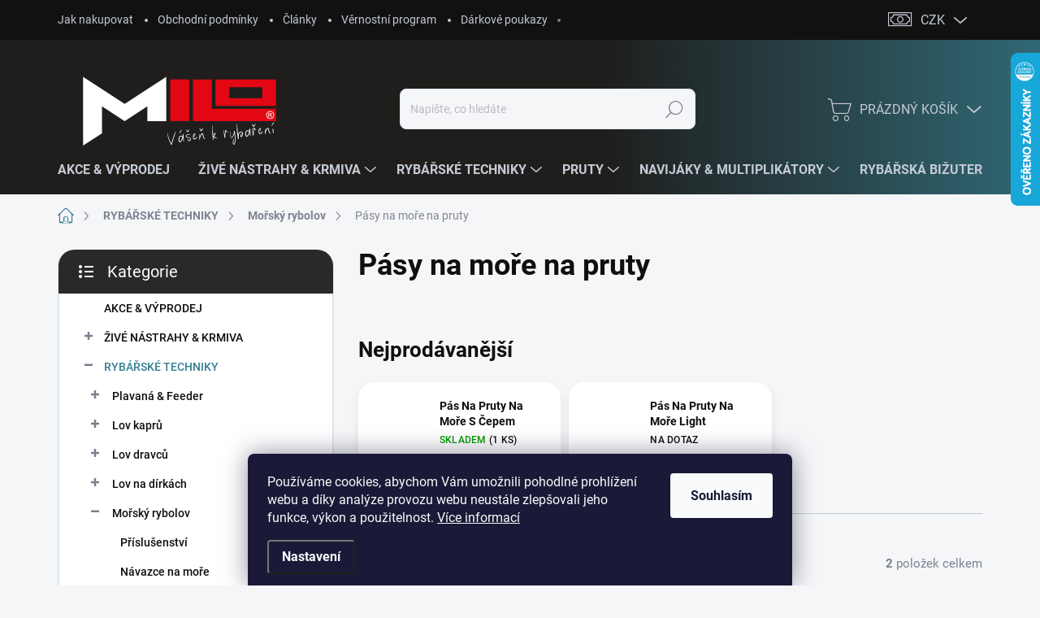

--- FILE ---
content_type: text/html; charset=utf-8
request_url: https://www.milorybarskepotreby.cz/pasy-na-more-na-pruty/
body_size: 30705
content:
<!doctype html><html lang="cs" dir="ltr" class="header-background-light external-fonts-loaded"><head><meta charset="utf-8" /><meta name="viewport" content="width=device-width,initial-scale=1" /><title>Pásy na moře na pruty - Milo rybářské potřeby</title><link rel="preconnect" href="https://cdn.myshoptet.com" /><link rel="dns-prefetch" href="https://cdn.myshoptet.com" /><link rel="preload" href="https://cdn.myshoptet.com/prj/dist/master/cms/libs/jquery/jquery-1.11.3.min.js" as="script" /><link href="https://cdn.myshoptet.com/prj/dist/master/cms/templates/frontend_templates/shared/css/font-face/source-sans-3.css" rel="stylesheet"><link href="https://cdn.myshoptet.com/prj/dist/master/cms/templates/frontend_templates/shared/css/font-face/exo-2.css" rel="stylesheet"><script>
dataLayer = [];
dataLayer.push({'shoptet' : {
    "pageId": 1336,
    "pageType": "category",
    "currency": "CZK",
    "currencyInfo": {
        "decimalSeparator": ",",
        "exchangeRate": 1,
        "priceDecimalPlaces": 0,
        "symbol": "K\u010d",
        "symbolLeft": 0,
        "thousandSeparator": " "
    },
    "language": "cs",
    "projectId": 533246,
    "category": {
        "guid": "cb58c9f6-545a-11ed-bb84-246e96436f44",
        "path": "RYB\u00c1\u0158SK\u00c9 TECHNIKY | Mo\u0159sk\u00fd rybolov | P\u00e1sy na mo\u0159e na pruty",
        "parentCategoryGuid": "753a998c-545a-11ed-87d2-246e96436f44"
    },
    "cartInfo": {
        "id": null,
        "freeShipping": false,
        "freeShippingFrom": 2000,
        "leftToFreeGift": {
            "formattedPrice": "0 K\u010d",
            "priceLeft": 0
        },
        "freeGift": false,
        "leftToFreeShipping": {
            "priceLeft": 2000,
            "dependOnRegion": 0,
            "formattedPrice": "2 000 K\u010d"
        },
        "discountCoupon": [],
        "getNoBillingShippingPrice": {
            "withoutVat": 0,
            "vat": 0,
            "withVat": 0
        },
        "cartItems": [],
        "taxMode": "ORDINARY"
    },
    "cart": [],
    "customer": {
        "priceRatio": 1,
        "priceListId": 1,
        "groupId": null,
        "registered": false,
        "mainAccount": false
    }
}});
dataLayer.push({'cookie_consent' : {
    "marketing": "denied",
    "analytics": "denied"
}});
document.addEventListener('DOMContentLoaded', function() {
    shoptet.consent.onAccept(function(agreements) {
        if (agreements.length == 0) {
            return;
        }
        dataLayer.push({
            'cookie_consent' : {
                'marketing' : (agreements.includes(shoptet.config.cookiesConsentOptPersonalisation)
                    ? 'granted' : 'denied'),
                'analytics': (agreements.includes(shoptet.config.cookiesConsentOptAnalytics)
                    ? 'granted' : 'denied')
            },
            'event': 'cookie_consent'
        });
    });
});
</script>

<!-- Google Tag Manager -->
<script>(function(w,d,s,l,i){w[l]=w[l]||[];w[l].push({'gtm.start':
new Date().getTime(),event:'gtm.js'});var f=d.getElementsByTagName(s)[0],
j=d.createElement(s),dl=l!='dataLayer'?'&l='+l:'';j.async=true;j.src=
'https://www.googletagmanager.com/gtm.js?id='+i+dl;f.parentNode.insertBefore(j,f);
})(window,document,'script','dataLayer','GTM-TC3GLSP');</script>
<!-- End Google Tag Manager -->

<meta property="og:type" content="website"><meta property="og:site_name" content="milorybarskepotreby.cz"><meta property="og:url" content="https://www.milorybarskepotreby.cz/pasy-na-more-na-pruty/"><meta property="og:title" content="Pásy na moře na pruty - Milo rybářské potřeby"><meta name="author" content="Milo rybářské potřeby"><meta name="web_author" content="Shoptet.cz"><meta name="dcterms.rightsHolder" content="www.milorybarskepotreby.cz"><meta name="robots" content="index,follow"><meta property="og:image" content="https://www.milorybarskepotreby.cz/user/categories/orig/pa__sy_na_mor__e_na_pruty.png"><meta property="og:description" content="Pásy na moře na pruty, Milo rybářské potřeby"><meta name="description" content="Pásy na moře na pruty, Milo rybářské potřeby"><style>:root {--color-primary: #367f92;--color-primary-h: 192;--color-primary-s: 46%;--color-primary-l: 39%;--color-primary-hover: #e23825;--color-primary-hover-h: 6;--color-primary-hover-s: 77%;--color-primary-hover-l: 52%;--color-secondary: #367f92;--color-secondary-h: 192;--color-secondary-s: 46%;--color-secondary-l: 39%;--color-secondary-hover: #e23825;--color-secondary-hover-h: 6;--color-secondary-hover-s: 77%;--color-secondary-hover-l: 52%;--color-tertiary: #ffffff;--color-tertiary-h: 0;--color-tertiary-s: 0%;--color-tertiary-l: 100%;--color-tertiary-hover: #ffffff;--color-tertiary-hover-h: 0;--color-tertiary-hover-s: 0%;--color-tertiary-hover-l: 100%;--color-header-background: #ffffff;--template-font: "Source Sans 3";--template-headings-font: "Exo 2";--header-background-url: url("[data-uri]");--cookies-notice-background: #1A1937;--cookies-notice-color: #F8FAFB;--cookies-notice-button-hover: #f5f5f5;--cookies-notice-link-hover: #27263f;--templates-update-management-preview-mode-content: "Náhled aktualizací šablony je aktivní pro váš prohlížeč."}</style>
    <script>var shoptet = shoptet || {};</script>
    <script src="https://cdn.myshoptet.com/prj/dist/master/shop/dist/main-3g-header.js.05f199e7fd2450312de2.js"></script>
<!-- User include --><!-- service 1000(633) html code header -->
<link rel="stylesheet" href="https://cdn.myshoptet.com/usr/apollo.jakubtursky.sk/user/documents/assets/main.css?v=1768">

<noscript>
<style>
.before-carousel:before,
.before-carousel:after,
.products-block:after,
.products-block:before,
.p-detail-inner:before,
.p-detail-inner:after{
	display: none;
}

.products-block .product, .products-block .slider-group-products,
.next-to-carousel-banners .banner-wrapper,
.before-carousel .content-wrapper-in,
.p-detail-inner .p-detail-inner-header, .p-detail-inner #product-detail-form {
  opacity: 1;
}

body.type-category .content-wrapper-in,
body.type-manufacturer-detail .content-wrapper-in,
body.type-product .content-wrapper-in {
	visibility: visible!important;
}
</style>
</noscript>

<style>
@font-face {
  font-family: 'apollo';
  font-display: swap;
  src:  url('https://cdn.myshoptet.com/usr/apollo.jakubtursky.sk/user/documents/assets/iconfonts/icomoon.eot?v=107');
  src:  url('https://cdn.myshoptet.com/usr/apollo.jakubtursky.sk/user/documents/assets/iconfonts/icomoon.eot?v=107') format('embedded-opentype'),
    url('https://cdn.myshoptet.com/usr/apollo.jakubtursky.sk/user/documents/assets/iconfonts/icomoon.ttf?v=107') format('truetype'),
    url('https://cdn.myshoptet.com/usr/apollo.jakubtursky.sk/user/documents/assets/iconfonts/icomoon.woff?v=107') format('woff'),
    url('https://cdn.myshoptet.com/usr/apollo.jakubtursky.sk/user/documents/assets/iconfonts/icomoon.svg?v=107') format('svg');
  font-weight: normal;
  font-style: normal;
  font-display: block;
}
.top-navigation-bar .top-nav-button.top-nav-button-login.primary{
	display: none;
}
.basic-description>h3:first-child{
	display: none;
}
/*.header-info-banner-addon{
	background-color: black;
}*/
</style>

<style>
.not-working {
  background-color: rgba(0,0,0, 0.9);
  color: white;
  width: 100%;
  height: 100%;
  position: fixed;
  top: 0;
  left: 0;
  z-index: 9999999;
  text-align: center;
  padding: 50px;
  line-height: 1.6;
  font-size: 16px;
}
</style>

<!-- api 1612(1202) html code header -->
<script id='pixel-chaty' async='true' src='https://cdn.chaty.app/pixel.js?id=Ux8VFXG5'></script>
<!-- project html code header -->
<link rel="stylesheet" href="https://533246.myshoptet.com/user/documents/style.css?v1.239=">

<!-- Google Tag Manager -->
<script>(function(w,d,s,l,i){w[l]=w[l]||[];w[l].push({'gtm.start':
new Date().getTime(),event:'gtm.js'});var f=d.getElementsByTagName(s)[0],
j=d.createElement(s),dl=l!='dataLayer'?'&l='+l:'';j.async=true;j.src=
'https://www.googletagmanager.com/gtm.js?id='+i+dl;f.parentNode.insertBefore(j,f);
})(window,document,'script','dataLayer','GTM-TC3GLSP');</script>
<!-- End Google Tag Manager -->

<meta name="google-site-verification" content="vCvaZTcbN_CtMjqxsUtQu-6NJWd07pq8QeF2CRyweh4" />

<!-- Facebook Pixel Code -->
<script>!function(f,b,e,v,n,t,s)
{if(f.fbq)return;n=f.fbq=function(){n.callMethod?
n.callMethod.apply(n,arguments):n.queue.push(arguments)};
if(!f._fbq)f._fbq=n;n.push=n;n.loaded=!0;n.version='2.0';
n.queue=
[];t=b.createElement(e);t.async=!0;t.src=v;s=b.getElement
sByTagName(e)[0];s.parentNode.insertBefore(t,s)}
(window,document,'script','https://connect.facebook.net/e
n_US/fbevents.js'); fbq('init', '1520056715860588');
fbq('track', 'PageView');</script><noscript> <img
height="1" width="1" src="https://www.facebook.com/tr?
id=1520056715860588&ev=PageView&noscript=1"/></noscript>
<!-- End Facebook Pixel Code -->



<!-- /User include --><link rel="shortcut icon" href="/favicon.ico" type="image/x-icon" /><link rel="canonical" href="https://www.milorybarskepotreby.cz/pasy-na-more-na-pruty/" />    <script>
        var _hwq = _hwq || [];
        _hwq.push(['setKey', '8EA3B990F798D9E0EEE85105FA1D4C51']);
        _hwq.push(['setTopPos', '0']);
        _hwq.push(['showWidget', '22']);
        (function() {
            var ho = document.createElement('script');
            ho.src = 'https://cz.im9.cz/direct/i/gjs.php?n=wdgt&sak=8EA3B990F798D9E0EEE85105FA1D4C51';
            var s = document.getElementsByTagName('script')[0]; s.parentNode.insertBefore(ho, s);
        })();
    </script>
    <!-- Global site tag (gtag.js) - Google Analytics -->
    <script async src="https://www.googletagmanager.com/gtag/js?id=G-MV9HNWLJDC"></script>
    <script>
        
        window.dataLayer = window.dataLayer || [];
        function gtag(){dataLayer.push(arguments);}
        

                    console.debug('default consent data');

            gtag('consent', 'default', {"ad_storage":"denied","analytics_storage":"denied","ad_user_data":"denied","ad_personalization":"denied","wait_for_update":500});
            dataLayer.push({
                'event': 'default_consent'
            });
        
        gtag('js', new Date());

        
                gtag('config', 'G-MV9HNWLJDC', {"groups":"GA4","send_page_view":false,"content_group":"category","currency":"CZK","page_language":"cs"});
        
        
        
        
        
        
                    gtag('event', 'page_view', {"send_to":"GA4","page_language":"cs","content_group":"category","currency":"CZK"});
        
        
        
        
        
        
        
        
        
        
        
        
        
        document.addEventListener('DOMContentLoaded', function() {
            if (typeof shoptet.tracking !== 'undefined') {
                for (var id in shoptet.tracking.bannersList) {
                    gtag('event', 'view_promotion', {
                        "send_to": "UA",
                        "promotions": [
                            {
                                "id": shoptet.tracking.bannersList[id].id,
                                "name": shoptet.tracking.bannersList[id].name,
                                "position": shoptet.tracking.bannersList[id].position
                            }
                        ]
                    });
                }
            }

            shoptet.consent.onAccept(function(agreements) {
                if (agreements.length !== 0) {
                    console.debug('gtag consent accept');
                    var gtagConsentPayload =  {
                        'ad_storage': agreements.includes(shoptet.config.cookiesConsentOptPersonalisation)
                            ? 'granted' : 'denied',
                        'analytics_storage': agreements.includes(shoptet.config.cookiesConsentOptAnalytics)
                            ? 'granted' : 'denied',
                                                                                                'ad_user_data': agreements.includes(shoptet.config.cookiesConsentOptPersonalisation)
                            ? 'granted' : 'denied',
                        'ad_personalization': agreements.includes(shoptet.config.cookiesConsentOptPersonalisation)
                            ? 'granted' : 'denied',
                        };
                    console.debug('update consent data', gtagConsentPayload);
                    gtag('consent', 'update', gtagConsentPayload);
                    dataLayer.push(
                        { 'event': 'update_consent' }
                    );
                }
            });
        });
    </script>
</head><body class="desktop id-1336 in-pasy-na-more-na-pruty template-11 type-category multiple-columns-body columns-mobile-2 columns-3 blank-mode blank-mode-css ums_forms_redesign--off ums_a11y_category_page--on ums_discussion_rating_forms--off ums_flags_display_unification--on ums_a11y_login--on mobile-header-version-1">
        <div id="fb-root"></div>
        <script>
            window.fbAsyncInit = function() {
                FB.init({
//                    appId            : 'your-app-id',
                    autoLogAppEvents : true,
                    xfbml            : true,
                    version          : 'v19.0'
                });
            };
        </script>
        <script async defer crossorigin="anonymous" src="https://connect.facebook.net/cs_CZ/sdk.js"></script>
<!-- Google Tag Manager (noscript) -->
<noscript><iframe src="https://www.googletagmanager.com/ns.html?id=GTM-TC3GLSP"
height="0" width="0" style="display:none;visibility:hidden"></iframe></noscript>
<!-- End Google Tag Manager (noscript) -->

    <div class="siteCookies siteCookies--bottom siteCookies--dark js-siteCookies" role="dialog" data-testid="cookiesPopup" data-nosnippet>
        <div class="siteCookies__form">
            <div class="siteCookies__content">
                <div class="siteCookies__text">
                    Používáme cookies, abychom Vám umožnili pohodlné prohlížení webu a díky analýze provozu webu neustále zlepšovali jeho funkce, výkon a použitelnost. <a href="/podminky-ochrany-osobnich-udaju/" target="_blank" rel="noopener noreferrer">Více informací</a>
                </div>
                <p class="siteCookies__links">
                    <button class="siteCookies__link js-cookies-settings" aria-label="Nastavení cookies" data-testid="cookiesSettings">Nastavení</button>
                </p>
            </div>
            <div class="siteCookies__buttonWrap">
                                <button class="siteCookies__button js-cookiesConsentSubmit" value="all" aria-label="Přijmout cookies" data-testid="buttonCookiesAccept">Souhlasím</button>
            </div>
        </div>
        <script>
            document.addEventListener("DOMContentLoaded", () => {
                const siteCookies = document.querySelector('.js-siteCookies');
                document.addEventListener("scroll", shoptet.common.throttle(() => {
                    const st = document.documentElement.scrollTop;
                    if (st > 1) {
                        siteCookies.classList.add('siteCookies--scrolled');
                    } else {
                        siteCookies.classList.remove('siteCookies--scrolled');
                    }
                }, 100));
            });
        </script>
    </div>
<a href="#content" class="skip-link sr-only">Přejít na obsah</a><div class="overall-wrapper"><div class="user-action"><div class="container">
    <div class="user-action-in">
                    <div id="login" class="user-action-login popup-widget login-widget" role="dialog" aria-labelledby="loginHeading">
        <div class="popup-widget-inner">
                            <h2 id="loginHeading">Přihlášení k vašemu účtu</h2><div id="customerLogin"><form action="/action/Customer/Login/" method="post" id="formLoginIncluded" class="csrf-enabled formLogin" data-testid="formLogin"><input type="hidden" name="referer" value="" /><div class="form-group"><div class="input-wrapper email js-validated-element-wrapper no-label"><input type="email" name="email" class="form-control" autofocus placeholder="E-mailová adresa (např. jan@novak.cz)" data-testid="inputEmail" autocomplete="email" required /></div></div><div class="form-group"><div class="input-wrapper password js-validated-element-wrapper no-label"><input type="password" name="password" class="form-control" placeholder="Heslo" data-testid="inputPassword" autocomplete="current-password" required /><span class="no-display">Nemůžete vyplnit toto pole</span><input type="text" name="surname" value="" class="no-display" /></div></div><div class="form-group"><div class="login-wrapper"><button type="submit" class="btn btn-secondary btn-text btn-login" data-testid="buttonSubmit">Přihlásit se</button><div class="password-helper"><a href="/registrace/" data-testid="signup" rel="nofollow">Nová registrace</a><a href="/klient/zapomenute-heslo/" rel="nofollow">Zapomenuté heslo</a></div></div></div></form>
</div>                    </div>
    </div>

                            <div id="cart-widget" class="user-action-cart popup-widget cart-widget loader-wrapper" data-testid="popupCartWidget" role="dialog" aria-hidden="true">
    <div class="popup-widget-inner cart-widget-inner place-cart-here">
        <div class="loader-overlay">
            <div class="loader"></div>
        </div>
    </div>

    <div class="cart-widget-button">
        <a href="/kosik/" class="btn btn-conversion" id="continue-order-button" rel="nofollow" data-testid="buttonNextStep">Pokračovat do košíku</a>
    </div>
</div>
            </div>
</div>
</div><div class="top-navigation-bar" data-testid="topNavigationBar">

    <div class="container">

        <div class="top-navigation-contacts">
            <strong>Zákaznická podpora:</strong><a href="tel:723312745" class="project-phone" aria-label="Zavolat na 723312745" data-testid="contactboxPhone"><span>723312745</span></a><a href="mailto:info@milocz.cz" class="project-email" data-testid="contactboxEmail"><span>info@milocz.cz</span></a>        </div>

                            <div class="top-navigation-menu">
                <div class="top-navigation-menu-trigger"></div>
                <ul class="top-navigation-bar-menu">
                                            <li class="top-navigation-menu-item-27">
                            <a href="/jak-nakupovat/">Jak nakupovat</a>
                        </li>
                                            <li class="top-navigation-menu-item-39">
                            <a href="/obchodni-podminky/">Obchodní podmínky</a>
                        </li>
                                            <li class="top-navigation-menu-item-1594">
                            <a href="/clankymilo/">Články</a>
                        </li>
                                            <li class="top-navigation-menu-item-4393">
                            <a href="/vernostni-program/">Věrnostní program</a>
                        </li>
                                            <li class="top-navigation-menu-item-3895">
                            <a href="/darkove-poukazy/">Dárkové poukazy</a>
                        </li>
                                    </ul>
                <ul class="top-navigation-bar-menu-helper"></ul>
            </div>
        
        <div class="top-navigation-tools top-navigation-tools--language">
            <div class="responsive-tools">
                <a href="#" class="toggle-window" data-target="search" aria-label="Hledat" data-testid="linkSearchIcon"></a>
                                                            <a href="#" class="toggle-window" data-target="login"></a>
                                                    <a href="#" class="toggle-window" data-target="navigation" aria-label="Menu" data-testid="hamburgerMenu"></a>
            </div>
                <div class="dropdown">
        <span>Ceny v:</span>
        <button id="topNavigationDropdown" type="button" data-toggle="dropdown" aria-haspopup="true" aria-expanded="false">
            CZK
            <span class="caret"></span>
        </button>
        <ul class="dropdown-menu" aria-labelledby="topNavigationDropdown"><li><a href="/action/Currency/changeCurrency/?currencyCode=CZK" rel="nofollow">CZK</a></li><li><a href="/action/Currency/changeCurrency/?currencyCode=EUR" rel="nofollow">EUR</a></li></ul>
    </div>
            <button class="top-nav-button top-nav-button-login toggle-window" type="button" data-target="login" aria-haspopup="dialog" aria-controls="login" aria-expanded="false" data-testid="signin"><span>Přihlášení</span></button>        </div>

    </div>

</div>
<header id="header"><div class="container navigation-wrapper">
    <div class="header-top">
        <div class="site-name-wrapper">
            <div class="site-name"><a href="/" data-testid="linkWebsiteLogo"><img src="https://cdn.myshoptet.com/usr/www.milorybarskepotreby.cz/user/logos/va-s-en-k-rybar-eni-1-a9e0d9e2-ae60-4053-a2dd-5b2404540ffb_(4).svg" alt="Milo rybářské potřeby" fetchpriority="low" /></a></div>        </div>
        <div class="search" itemscope itemtype="https://schema.org/WebSite">
            <meta itemprop="headline" content="Pásy na moře na pruty"/><meta itemprop="url" content="https://www.milorybarskepotreby.cz"/><meta itemprop="text" content="Pásy na moře na pruty, Milo rybářské potřeby"/>            <form action="/action/ProductSearch/prepareString/" method="post"
    id="formSearchForm" class="search-form compact-form js-search-main"
    itemprop="potentialAction" itemscope itemtype="https://schema.org/SearchAction" data-testid="searchForm">
    <fieldset>
        <meta itemprop="target"
            content="https://www.milorybarskepotreby.cz/vyhledavani/?string={string}"/>
        <input type="hidden" name="language" value="cs"/>
        
            
<input
    type="search"
    name="string"
        class="query-input form-control search-input js-search-input"
    placeholder="Napište, co hledáte"
    autocomplete="off"
    required
    itemprop="query-input"
    aria-label="Vyhledávání"
    data-testid="searchInput"
>
            <button type="submit" class="btn btn-default" data-testid="searchBtn">Hledat</button>
        
    </fieldset>
</form>
        </div>
        <div class="navigation-buttons">
                
    <a href="/kosik/" class="btn btn-icon toggle-window cart-count" data-target="cart" data-hover="true" data-redirect="true" data-testid="headerCart" rel="nofollow" aria-haspopup="dialog" aria-expanded="false" aria-controls="cart-widget">
        
                <span class="sr-only">Nákupní košík</span>
        
            <span class="cart-price visible-lg-inline-block" data-testid="headerCartPrice">
                                    Prázdný košík                            </span>
        
    
            </a>
        </div>
    </div>
    <nav id="navigation" aria-label="Hlavní menu" data-collapsible="true"><div class="navigation-in menu"><ul class="menu-level-1" role="menubar" data-testid="headerMenuItems"><li class="menu-item-4410" role="none"><a href="/akce/" data-testid="headerMenuItem" role="menuitem" aria-expanded="false"><b>AKCE &amp; VÝPRODEJ</b></a></li>
<li class="menu-item-775 ext" role="none"><a href="/zive-nastrahy-krmiva/" data-testid="headerMenuItem" role="menuitem" aria-haspopup="true" aria-expanded="false"><b>ŽIVÉ NÁSTRAHY &amp; KRMIVA</b><span class="submenu-arrow"></span></a><ul class="menu-level-2" aria-label="ŽIVÉ NÁSTRAHY &amp; KRMIVA" tabindex="-1" role="menu"><li class="menu-item-1522" role="none"><a href="/zive-nastrahy/" class="menu-image" data-testid="headerMenuItem" tabindex="-1" aria-hidden="true"><img src="data:image/svg+xml,%3Csvg%20width%3D%22140%22%20height%3D%22100%22%20xmlns%3D%22http%3A%2F%2Fwww.w3.org%2F2000%2Fsvg%22%3E%3C%2Fsvg%3E" alt="" aria-hidden="true" width="140" height="100"  data-src="https://cdn.myshoptet.com/usr/www.milorybarskepotreby.cz/user/categories/thumb/c__ervy__z__i__z__aly__rousnice__patentky.png" fetchpriority="low" /></a><div><a href="/zive-nastrahy/" data-testid="headerMenuItem" role="menuitem"><span>Živé nástrahy</span></a>
                        </div></li><li class="menu-item-3772 has-third-level" role="none"><a href="/nastrahy-na-hacek/" class="menu-image" data-testid="headerMenuItem" tabindex="-1" aria-hidden="true"><img src="data:image/svg+xml,%3Csvg%20width%3D%22140%22%20height%3D%22100%22%20xmlns%3D%22http%3A%2F%2Fwww.w3.org%2F2000%2Fsvg%22%3E%3C%2Fsvg%3E" alt="" aria-hidden="true" width="140" height="100"  data-src="https://cdn.myshoptet.com/usr/www.milorybarskepotreby.cz/user/categories/thumb/te__sta__foukana___kukur__ice__puffi__(1).png" fetchpriority="low" /></a><div><a href="/nastrahy-na-hacek/" data-testid="headerMenuItem" role="menuitem"><span>Nástrahy na háček</span></a>
                                                    <ul class="menu-level-3" role="menu">
                                                                    <li class="menu-item-3775" role="none">
                                        <a href="/rohlikove-boilies-2/" data-testid="headerMenuItem" role="menuitem">
                                            Rohlíkové Boilies</a>,                                    </li>
                                                                    <li class="menu-item-3787" role="none">
                                        <a href="/foukana-kukurice-a-puffiny/" data-testid="headerMenuItem" role="menuitem">
                                            Foukaná kukuřice a puffiny</a>,                                    </li>
                                                                    <li class="menu-item-3802" role="none">
                                        <a href="/nakladana-kukurice/" data-testid="headerMenuItem" role="menuitem">
                                            Nakládaná kukuřice</a>,                                    </li>
                                                                    <li class="menu-item-3838" role="none">
                                        <a href="/testa--obalovaci-pasty-2/" data-testid="headerMenuItem" role="menuitem">
                                            Těsta, obalovací pasty</a>,                                    </li>
                                                                    <li class="menu-item-3880" role="none">
                                        <a href="/rohlikove-boilies-v-dipu/" data-testid="headerMenuItem" role="menuitem">
                                            Rohlíkové boilies v dipu</a>                                    </li>
                                                            </ul>
                        </div></li><li class="menu-item-793 has-third-level" role="none"><a href="/vnadici-smesi-a-komponenty/" class="menu-image" data-testid="headerMenuItem" tabindex="-1" aria-hidden="true"><img src="data:image/svg+xml,%3Csvg%20width%3D%22140%22%20height%3D%22100%22%20xmlns%3D%22http%3A%2F%2Fwww.w3.org%2F2000%2Fsvg%22%3E%3C%2Fsvg%3E" alt="" aria-hidden="true" width="140" height="100"  data-src="https://cdn.myshoptet.com/usr/www.milorybarskepotreby.cz/user/categories/thumb/vnadi__ci___sme__si.png" fetchpriority="low" /></a><div><a href="/vnadici-smesi-a-komponenty/" data-testid="headerMenuItem" role="menuitem"><span>Vnadící směsi a komponenty</span></a>
                                                    <ul class="menu-level-3" role="menu">
                                                                    <li class="menu-item-4472" role="none">
                                        <a href="/sportcarp/" data-testid="headerMenuItem" role="menuitem">
                                            Sportcarp</a>,                                    </li>
                                                                    <li class="menu-item-4466" role="none">
                                        <a href="/champion-feed/" data-testid="headerMenuItem" role="menuitem">
                                            CHAMPION FEED</a>,                                    </li>
                                                                    <li class="menu-item-4463" role="none">
                                        <a href="/mvde/" data-testid="headerMenuItem" role="menuitem">
                                            MVDE</a>,                                    </li>
                                                                    <li class="menu-item-4454" role="none">
                                        <a href="/pro-akvarijni-rybky/" data-testid="headerMenuItem" role="menuitem">
                                            Pro akvarijní rybky</a>,                                    </li>
                                                                    <li class="menu-item-796" role="none">
                                        <a href="/sensas/" data-testid="headerMenuItem" role="menuitem">
                                            Sensas</a>,                                    </li>
                                                                    <li class="menu-item-1279" role="none">
                                        <a href="/milo-2/" data-testid="headerMenuItem" role="menuitem">
                                            Milo</a>,                                    </li>
                                                                    <li class="menu-item-1606" role="none">
                                        <a href="/boland/" data-testid="headerMenuItem" role="menuitem">
                                            Boland</a>                                    </li>
                                                            </ul>
                        </div></li><li class="menu-item-3655" role="none"><a href="/hliny_barviva_do_hliny/" class="menu-image" data-testid="headerMenuItem" tabindex="-1" aria-hidden="true"><img src="data:image/svg+xml,%3Csvg%20width%3D%22140%22%20height%3D%22100%22%20xmlns%3D%22http%3A%2F%2Fwww.w3.org%2F2000%2Fsvg%22%3E%3C%2Fsvg%3E" alt="" aria-hidden="true" width="140" height="100"  data-src="https://cdn.myshoptet.com/usr/www.milorybarskepotreby.cz/user/categories/thumb/hli__ny__barviva_do_hli__ny_(1).png" fetchpriority="low" /></a><div><a href="/hliny_barviva_do_hliny/" data-testid="headerMenuItem" role="menuitem"><span>Hlíny, barviva do hlíny</span></a>
                        </div></li><li class="menu-item-3754" role="none"><a href="/kukurice_a_partikl/" class="menu-image" data-testid="headerMenuItem" tabindex="-1" aria-hidden="true"><img src="data:image/svg+xml,%3Csvg%20width%3D%22140%22%20height%3D%22100%22%20xmlns%3D%22http%3A%2F%2Fwww.w3.org%2F2000%2Fsvg%22%3E%3C%2Fsvg%3E" alt="" aria-hidden="true" width="140" height="100"  data-src="https://cdn.myshoptet.com/usr/www.milorybarskepotreby.cz/user/categories/thumb/kukur__ice_a_partikl_(1).png" fetchpriority="low" /></a><div><a href="/kukurice_a_partikl/" data-testid="headerMenuItem" role="menuitem"><span>Kukuřice a partikl</span></a>
                        </div></li><li class="menu-item-778 has-third-level" role="none"><a href="/pelety/" class="menu-image" data-testid="headerMenuItem" tabindex="-1" aria-hidden="true"><img src="data:image/svg+xml,%3Csvg%20width%3D%22140%22%20height%3D%22100%22%20xmlns%3D%22http%3A%2F%2Fwww.w3.org%2F2000%2Fsvg%22%3E%3C%2Fsvg%3E" alt="" aria-hidden="true" width="140" height="100"  data-src="https://cdn.myshoptet.com/usr/www.milorybarskepotreby.cz/user/categories/thumb/pelety.png" fetchpriority="low" /></a><div><a href="/pelety/" data-testid="headerMenuItem" role="menuitem"><span>Pelety</span></a>
                                                    <ul class="menu-level-3" role="menu">
                                                                    <li class="menu-item-1024" role="none">
                                        <a href="/pelety-s-dirkou/" data-testid="headerMenuItem" role="menuitem">
                                            Pelety s dírkou</a>,                                    </li>
                                                                    <li class="menu-item-877" role="none">
                                        <a href="/krmne-pelety/" data-testid="headerMenuItem" role="menuitem">
                                            Krmné Pelety</a>,                                    </li>
                                                                    <li class="menu-item-958" role="none">
                                        <a href="/mekke-pelety-cookie/" data-testid="headerMenuItem" role="menuitem">
                                            Měkké pelety Cookie</a>,                                    </li>
                                                                    <li class="menu-item-961" role="none">
                                        <a href="/new-fizzy-pelety/" data-testid="headerMenuItem" role="menuitem">
                                            New Fizzy pelety</a>,                                    </li>
                                                                    <li class="menu-item-964" role="none">
                                        <a href="/prislusenstvi-2/" data-testid="headerMenuItem" role="menuitem">
                                            Příslušenství</a>,                                    </li>
                                                                    <li class="menu-item-1021" role="none">
                                        <a href="/pelety-method/" data-testid="headerMenuItem" role="menuitem">
                                            Pelety Method</a>                                    </li>
                                                            </ul>
                        </div></li><li class="menu-item-841 has-third-level" role="none"><a href="/boilies--boostry--dipy/" class="menu-image" data-testid="headerMenuItem" tabindex="-1" aria-hidden="true"><img src="data:image/svg+xml,%3Csvg%20width%3D%22140%22%20height%3D%22100%22%20xmlns%3D%22http%3A%2F%2Fwww.w3.org%2F2000%2Fsvg%22%3E%3C%2Fsvg%3E" alt="" aria-hidden="true" width="140" height="100"  data-src="https://cdn.myshoptet.com/usr/www.milorybarskepotreby.cz/user/categories/thumb/boilies__boostery__dipy.png" fetchpriority="low" /></a><div><a href="/boilies--boostry--dipy/" data-testid="headerMenuItem" role="menuitem"><span>Boilies, boostry, dipy</span></a>
                                                    <ul class="menu-level-3" role="menu">
                                                                    <li class="menu-item-988" role="none">
                                        <a href="/zalivka-liquid/" data-testid="headerMenuItem" role="menuitem">
                                            Zálivka Liquid</a>,                                    </li>
                                                                    <li class="menu-item-1027" role="none">
                                        <a href="/pop-up/" data-testid="headerMenuItem" role="menuitem">
                                            Pop up</a>,                                    </li>
                                                                    <li class="menu-item-1069" role="none">
                                        <a href="/boilies/" data-testid="headerMenuItem" role="menuitem">
                                            Boilies</a>,                                    </li>
                                                                    <li class="menu-item-1375" role="none">
                                        <a href="/boostery--dipy--jelly/" data-testid="headerMenuItem" role="menuitem">
                                            Boostery, dipy, jelly</a>,                                    </li>
                                                                    <li class="menu-item-3868" role="none">
                                        <a href="/wafters/" data-testid="headerMenuItem" role="menuitem">
                                            Wafters</a>                                    </li>
                                                            </ul>
                        </div></li><li class="menu-item-1006" role="none"><a href="/plovouci-nastrahy-zigry/" class="menu-image" data-testid="headerMenuItem" tabindex="-1" aria-hidden="true"><img src="data:image/svg+xml,%3Csvg%20width%3D%22140%22%20height%3D%22100%22%20xmlns%3D%22http%3A%2F%2Fwww.w3.org%2F2000%2Fsvg%22%3E%3C%2Fsvg%3E" alt="" aria-hidden="true" width="140" height="100"  data-src="https://cdn.myshoptet.com/usr/www.milorybarskepotreby.cz/user/categories/thumb/plovouci___na__strahy_zigry.png" fetchpriority="low" /></a><div><a href="/plovouci-nastrahy-zigry/" data-testid="headerMenuItem" role="menuitem"><span>Plovoucí nástrahy Zigry</span></a>
                        </div></li><li class="menu-item-1114" role="none"><a href="/umele-nastrahy/" class="menu-image" data-testid="headerMenuItem" tabindex="-1" aria-hidden="true"><img src="data:image/svg+xml,%3Csvg%20width%3D%22140%22%20height%3D%22100%22%20xmlns%3D%22http%3A%2F%2Fwww.w3.org%2F2000%2Fsvg%22%3E%3C%2Fsvg%3E" alt="" aria-hidden="true" width="140" height="100"  data-src="https://cdn.myshoptet.com/usr/www.milorybarskepotreby.cz/user/categories/thumb/ume__le___na__strahy.png" fetchpriority="low" /></a><div><a href="/umele-nastrahy/" data-testid="headerMenuItem" role="menuitem"><span>Umělé nástrahy</span></a>
                        </div></li><li class="menu-item-1276" role="none"><a href="/lepidla-na-cervy/" class="menu-image" data-testid="headerMenuItem" tabindex="-1" aria-hidden="true"><img src="data:image/svg+xml,%3Csvg%20width%3D%22140%22%20height%3D%22100%22%20xmlns%3D%22http%3A%2F%2Fwww.w3.org%2F2000%2Fsvg%22%3E%3C%2Fsvg%3E" alt="" aria-hidden="true" width="140" height="100"  data-src="https://cdn.myshoptet.com/usr/www.milorybarskepotreby.cz/user/categories/thumb/lepidla_na_c__ervy.png" fetchpriority="low" /></a><div><a href="/lepidla-na-cervy/" data-testid="headerMenuItem" role="menuitem"><span>Lepidla na červy</span></a>
                        </div></li></ul></li>
<li class="menu-item-3904 ext" role="none"><a href="/rybarske-techniky/" data-testid="headerMenuItem" role="menuitem" aria-haspopup="true" aria-expanded="false"><b>RYBÁŘSKÉ TECHNIKY</b><span class="submenu-arrow"></span></a><ul class="menu-level-2" aria-label="RYBÁŘSKÉ TECHNIKY" tabindex="-1" role="menu"><li class="menu-item-733 has-third-level" role="none"><a href="/plavana-feeder/" class="menu-image" data-testid="headerMenuItem" tabindex="-1" aria-hidden="true"><img src="data:image/svg+xml,%3Csvg%20width%3D%22140%22%20height%3D%22100%22%20xmlns%3D%22http%3A%2F%2Fwww.w3.org%2F2000%2Fsvg%22%3E%3C%2Fsvg%3E" alt="" aria-hidden="true" width="140" height="100"  data-src="https://cdn.myshoptet.com/usr/www.milorybarskepotreby.cz/user/categories/thumb/ryba__r__ske___bedny-1.png" fetchpriority="low" /></a><div><a href="/plavana-feeder/" data-testid="headerMenuItem" role="menuitem"><span>Plavaná &amp; Feeder</span></a>
                                                    <ul class="menu-level-3" role="menu">
                                                                    <li class="menu-item-736" role="none">
                                        <a href="/rohatinky--podpery-prutu-a-vidlicky/" data-testid="headerMenuItem" role="menuitem">
                                            Rohatinky, podpěry prutu a vidličky</a>,                                    </li>
                                                                    <li class="menu-item-784" role="none">
                                        <a href="/krmitka/" data-testid="headerMenuItem" role="menuitem">
                                            Krmítka</a>,                                    </li>
                                                                    <li class="menu-item-934" role="none">
                                        <a href="/splavky-anglicaky/" data-testid="headerMenuItem" role="menuitem">
                                            Splávky &amp; Angličáky</a>,                                    </li>
                                                                    <li class="menu-item-1195" role="none">
                                        <a href="/prislusenstvi-k-delicce/" data-testid="headerMenuItem" role="menuitem">
                                            Příslušenství k děličce</a>,                                    </li>
                                                                    <li class="menu-item-1453" role="none">
                                        <a href="/sedacky-plavana--feeder-a-prislusenstvi/" data-testid="headerMenuItem" role="menuitem">
                                            Sedačky a příslušenství</a>,                                    </li>
                                                                    <li class="menu-item-1561" role="none">
                                        <a href="/kbeliky--sita-a-michacky/" data-testid="headerMenuItem" role="menuitem">
                                            Kbelíky, síta, míchačky</a>,                                    </li>
                                                                    <li class="menu-item-1567" role="none">
                                        <a href="/zasobniky-na-navazce/" data-testid="headerMenuItem" role="menuitem">
                                            Zásobníky na návazce</a>,                                    </li>
                                                                    <li class="menu-item-1600" role="none">
                                        <a href="/delicky-odkladacky/" data-testid="headerMenuItem" role="menuitem">
                                            Děličky (odkládačky)</a>,                                    </li>
                                                                    <li class="menu-item-3766" role="none">
                                        <a href="/doplnky-pro-plavanou-a-feeder-2/" data-testid="headerMenuItem" role="menuitem">
                                            Doplňky</a>                                    </li>
                                                            </ul>
                        </div></li><li class="menu-item-835 has-third-level" role="none"><a href="/lov-kapru/" class="menu-image" data-testid="headerMenuItem" tabindex="-1" aria-hidden="true"><img src="data:image/svg+xml,%3Csvg%20width%3D%22140%22%20height%3D%22100%22%20xmlns%3D%22http%3A%2F%2Fwww.w3.org%2F2000%2Fsvg%22%3E%3C%2Fsvg%3E" alt="" aria-hidden="true" width="140" height="100"  data-src="https://cdn.myshoptet.com/usr/www.milorybarskepotreby.cz/user/categories/thumb/lov_kapru__-1.png" fetchpriority="low" /></a><div><a href="/lov-kapru/" data-testid="headerMenuItem" role="menuitem"><span>Lov kaprů</span></a>
                                                    <ul class="menu-level-3" role="menu">
                                                                    <li class="menu-item-838" role="none">
                                        <a href="/pva-program/" data-testid="headerMenuItem" role="menuitem">
                                            PVA program</a>,                                    </li>
                                                                    <li class="menu-item-904" role="none">
                                        <a href="/svitilny-a-celovky/" data-testid="headerMenuItem" role="menuitem">
                                            Svítilny a čelovky</a>,                                    </li>
                                                                    <li class="menu-item-967" role="none">
                                        <a href="/prepravni-voziky/" data-testid="headerMenuItem" role="menuitem">
                                            Přepravní vozíky</a>,                                    </li>
                                                                    <li class="menu-item-1108" role="none">
                                        <a href="/navazcove-snurky/" data-testid="headerMenuItem" role="menuitem">
                                            Návazcové šňůrky</a>,                                    </li>
                                                                    <li class="menu-item-1135" role="none">
                                        <a href="/kobry-na-boilies/" data-testid="headerMenuItem" role="menuitem">
                                            Kobry na boilies</a>,                                    </li>
                                                                    <li class="menu-item-1138" role="none">
                                        <a href="/jehly-vrtacky--doplnky-na-boilies/" data-testid="headerMenuItem" role="menuitem">
                                            Jehly,vrtáčky, doplňky na boilies</a>,                                    </li>
                                                                    <li class="menu-item-1141" role="none">
                                        <a href="/bojky--rakety/" data-testid="headerMenuItem" role="menuitem">
                                            Bójky, rakety</a>,                                    </li>
                                                                    <li class="menu-item-1180" role="none">
                                        <a href="/hlasice--swingry-indikatory/" data-testid="headerMenuItem" role="menuitem">
                                            Hlásiče, Swingry &amp; Indikátory</a>,                                    </li>
                                                                    <li class="menu-item-1303" role="none">
                                        <a href="/hotove-navazcove-systemy-a-sestavy/" data-testid="headerMenuItem" role="menuitem">
                                            Hotové návazcové systémy a sestavy</a>,                                    </li>
                                                                    <li class="menu-item-1306" role="none">
                                        <a href="/konektory-a-hadicky/" data-testid="headerMenuItem" role="menuitem">
                                            Konektory a hadičky</a>,                                    </li>
                                                                    <li class="menu-item-1309" role="none">
                                        <a href="/zarazky/" data-testid="headerMenuItem" role="menuitem">
                                            Zarážky</a>,                                    </li>
                                                                    <li class="menu-item-1312" role="none">
                                        <a href="/koncove-krouzky--klipy-a-karabiny/" data-testid="headerMenuItem" role="menuitem">
                                            Koncové kroužky, klipy a karabiny</a>,                                    </li>
                                                                    <li class="menu-item-1315" role="none">
                                        <a href="/obratliky/" data-testid="headerMenuItem" role="menuitem">
                                            Obratlíky</a>,                                    </li>
                                                                    <li class="menu-item-1330" role="none">
                                        <a href="/sestavy/" data-testid="headerMenuItem" role="menuitem">
                                            Sestavy</a>,                                    </li>
                                                                    <li class="menu-item-1390" role="none">
                                        <a href="/olova--zateze/" data-testid="headerMenuItem" role="menuitem">
                                            Olova, zátěže</a>,                                    </li>
                                                                    <li class="menu-item-1393" role="none">
                                        <a href="/doplnky-pro-kaprare/" data-testid="headerMenuItem" role="menuitem">
                                            Doplňky pro kapraře</a>,                                    </li>
                                                                    <li class="menu-item-1432" role="none">
                                        <a href="/tripody--rodpody-hrazdy/" data-testid="headerMenuItem" role="menuitem">
                                            Tripody, Rodpody &amp; Hrazdy</a>,                                    </li>
                                                                    <li class="menu-item-1468" role="none">
                                        <a href="/podlozky-pod-kapra/" data-testid="headerMenuItem" role="menuitem">
                                            Podložky pod kapra</a>                                    </li>
                                                            </ul>
                        </div></li><li class="menu-item-760 has-third-level" role="none"><a href="/lov-dravcu/" class="menu-image" data-testid="headerMenuItem" tabindex="-1" aria-hidden="true"><img src="data:image/svg+xml,%3Csvg%20width%3D%22140%22%20height%3D%22100%22%20xmlns%3D%22http%3A%2F%2Fwww.w3.org%2F2000%2Fsvg%22%3E%3C%2Fsvg%3E" alt="" aria-hidden="true" width="140" height="100"  data-src="https://cdn.myshoptet.com/usr/www.milorybarskepotreby.cz/user/categories/thumb/lov_dravcu__-1.png" fetchpriority="low" /></a><div><a href="/lov-dravcu/" data-testid="headerMenuItem" role="menuitem"><span>Lov dravců</span></a>
                                                    <ul class="menu-level-3" role="menu">
                                                                    <li class="menu-item-3847" role="none">
                                        <a href="/pouzdra-na-nastrahy/" data-testid="headerMenuItem" role="menuitem">
                                            Pouzdra na nástrahy</a>,                                    </li>
                                                                    <li class="menu-item-3616" role="none">
                                        <a href="/plovatka_bubo/" data-testid="headerMenuItem" role="menuitem">
                                            Plovátka BUBO</a>,                                    </li>
                                                                    <li class="menu-item-763" role="none">
                                        <a href="/marwin-soft-bait/" data-testid="headerMenuItem" role="menuitem">
                                            MarWin Soft Bait</a>,                                    </li>
                                                                    <li class="menu-item-766" role="none">
                                        <a href="/woblery/" data-testid="headerMenuItem" role="menuitem">
                                            Woblery</a>,                                    </li>
                                                                    <li class="menu-item-940" role="none">
                                        <a href="/smacci/" data-testid="headerMenuItem" role="menuitem">
                                            Smáčci</a>,                                    </li>
                                                                    <li class="menu-item-1033" role="none">
                                        <a href="/jigove-hlavy/" data-testid="headerMenuItem" role="menuitem">
                                            Jigové hlavy</a>,                                    </li>
                                                                    <li class="menu-item-1036" role="none">
                                        <a href="/trojhacky--dvojhacky-a-jednohacky/" data-testid="headerMenuItem" role="menuitem">
                                            Trojháčky, dvojháčky a jednoháčky</a>,                                    </li>
                                                                    <li class="menu-item-1060" role="none">
                                        <a href="/doplnky-pro-lov-na-rybicku/" data-testid="headerMenuItem" role="menuitem">
                                            Doplňky pro lov na rybičku</a>,                                    </li>
                                                                    <li class="menu-item-1093" role="none">
                                        <a href="/trpytky--rotacky/" data-testid="headerMenuItem" role="menuitem">
                                            Třpytky, rotačky</a>,                                    </li>
                                                                    <li class="menu-item-1102" role="none">
                                        <a href="/gumove-nastrahy/" data-testid="headerMenuItem" role="menuitem">
                                            Gumové nástrahy</a>,                                    </li>
                                                                    <li class="menu-item-1372" role="none">
                                        <a href="/lanka--doplnky-pro-privlac/" data-testid="headerMenuItem" role="menuitem">
                                            Lanka, doplňky pro přívlač</a>,                                    </li>
                                                                    <li class="menu-item-1555" role="none">
                                        <a href="/kaceny-bojky/" data-testid="headerMenuItem" role="menuitem">
                                            Kačeny &amp; bójky</a>,                                    </li>
                                                                    <li class="menu-item-1618" role="none">
                                        <a href="/twistery/" data-testid="headerMenuItem" role="menuitem">
                                            Twistery</a>,                                    </li>
                                                                    <li class="menu-item-4422" role="none">
                                        <a href="/spreje-na-nastrahy/" data-testid="headerMenuItem" role="menuitem">
                                            Spreje na nástrahy</a>                                    </li>
                                                            </ul>
                        </div></li><li class="menu-item-805 has-third-level" role="none"><a href="/lov-na-dirkach/" class="menu-image" data-testid="headerMenuItem" tabindex="-1" aria-hidden="true"><img src="data:image/svg+xml,%3Csvg%20width%3D%22140%22%20height%3D%22100%22%20xmlns%3D%22http%3A%2F%2Fwww.w3.org%2F2000%2Fsvg%22%3E%3C%2Fsvg%3E" alt="" aria-hidden="true" width="140" height="100"  data-src="https://cdn.myshoptet.com/usr/www.milorybarskepotreby.cz/user/categories/thumb/lov_na_di__rka__ch-1.png" fetchpriority="low" /></a><div><a href="/lov-na-dirkach/" data-testid="headerMenuItem" role="menuitem"><span>Lov na dírkách</span></a>
                                                    <ul class="menu-level-3" role="menu">
                                                                    <li class="menu-item-1099" role="none">
                                        <a href="/splavky-na-dirky/" data-testid="headerMenuItem" role="menuitem">
                                            Splávky na dírky</a>,                                    </li>
                                                                    <li class="menu-item-1342" role="none">
                                        <a href="/vlasce/" data-testid="headerMenuItem" role="menuitem">
                                            Vlasce</a>,                                    </li>
                                                                    <li class="menu-item-1345" role="none">
                                        <a href="/pruty-2/" data-testid="headerMenuItem" role="menuitem">
                                            Pruty</a>,                                    </li>
                                                                    <li class="menu-item-1348" role="none">
                                        <a href="/marmysky/" data-testid="headerMenuItem" role="menuitem">
                                            Marmyšky</a>,                                    </li>
                                                                    <li class="menu-item-4437" role="none">
                                        <a href="/stojanek-na-dirky/" data-testid="headerMenuItem" role="menuitem">
                                            Stojánek na dírky</a>,                                    </li>
                                                                    <li class="menu-item-4440" role="none">
                                        <a href="/naberacky-na-led/" data-testid="headerMenuItem" role="menuitem">
                                            Naběračky na led</a>                                    </li>
                                                            </ul>
                        </div></li><li class="menu-item-847 has-third-level" role="none"><a href="/morsky-rybolov/" class="menu-image" data-testid="headerMenuItem" tabindex="-1" aria-hidden="true"><img src="data:image/svg+xml,%3Csvg%20width%3D%22140%22%20height%3D%22100%22%20xmlns%3D%22http%3A%2F%2Fwww.w3.org%2F2000%2Fsvg%22%3E%3C%2Fsvg%3E" alt="" aria-hidden="true" width="140" height="100"  data-src="https://cdn.myshoptet.com/usr/www.milorybarskepotreby.cz/user/categories/thumb/mor__sky___rybolov-1.png" fetchpriority="low" /></a><div><a href="/morsky-rybolov/" data-testid="headerMenuItem" role="menuitem"><span>Mořský rybolov</span></a>
                                                    <ul class="menu-level-3" role="menu">
                                                                    <li class="menu-item-850" role="none">
                                        <a href="/prislusenstvi/" data-testid="headerMenuItem" role="menuitem">
                                            Příslušenství</a>,                                    </li>
                                                                    <li class="menu-item-1048" role="none">
                                        <a href="/navazce-na-more/" data-testid="headerMenuItem" role="menuitem">
                                            Návazce na moře</a>,                                    </li>
                                                                    <li class="menu-item-1084" role="none">
                                        <a href="/pilkry/" data-testid="headerMenuItem" role="menuitem">
                                            Pilkry</a>,                                    </li>
                                                                    <li class="menu-item-1336" role="none">
                                        <a href="/pasy-na-more-na-pruty/" class="active" data-testid="headerMenuItem" role="menuitem">
                                            Pásy na moře na pruty</a>                                    </li>
                                                            </ul>
                        </div></li></ul></li>
<li class="menu-item-745 ext" role="none"><a href="/pruty/" data-testid="headerMenuItem" role="menuitem" aria-haspopup="true" aria-expanded="false"><b>PRUTY</b><span class="submenu-arrow"></span></a><ul class="menu-level-2" aria-label="PRUTY" tabindex="-1" role="menu"><li class="menu-item-1213" role="none"><a href="/doplnky-k-prutum/" class="menu-image" data-testid="headerMenuItem" tabindex="-1" aria-hidden="true"><img src="data:image/svg+xml,%3Csvg%20width%3D%22140%22%20height%3D%22100%22%20xmlns%3D%22http%3A%2F%2Fwww.w3.org%2F2000%2Fsvg%22%3E%3C%2Fsvg%3E" alt="" aria-hidden="true" width="140" height="100"  data-src="https://cdn.myshoptet.com/usr/www.milorybarskepotreby.cz/user/categories/thumb/dopln__ky.png" fetchpriority="low" /></a><div><a href="/doplnky-k-prutum/" data-testid="headerMenuItem" role="menuitem"><span>Doplňky k prutům</span></a>
                        </div></li><li class="menu-item-748 has-third-level" role="none"><a href="/vlaceci/" class="menu-image" data-testid="headerMenuItem" tabindex="-1" aria-hidden="true"><img src="data:image/svg+xml,%3Csvg%20width%3D%22140%22%20height%3D%22100%22%20xmlns%3D%22http%3A%2F%2Fwww.w3.org%2F2000%2Fsvg%22%3E%3C%2Fsvg%3E" alt="" aria-hidden="true" width="140" height="100"  data-src="https://cdn.myshoptet.com/usr/www.milorybarskepotreby.cz/user/categories/thumb/vla__c__eci__.png" fetchpriority="low" /></a><div><a href="/vlaceci/" data-testid="headerMenuItem" role="menuitem"><span>Vláčecí</span></a>
                                                    <ul class="menu-level-3" role="menu">
                                                                    <li class="menu-item-751" role="none">
                                        <a href="/milo/" data-testid="headerMenuItem" role="menuitem">
                                            Milo</a>,                                    </li>
                                                                    <li class="menu-item-757" role="none">
                                        <a href="/spro/" data-testid="headerMenuItem" role="menuitem">
                                            Spro</a>                                    </li>
                                                            </ul>
                        </div></li><li class="menu-item-901" role="none"><a href="/muskarske-2/" class="menu-image" data-testid="headerMenuItem" tabindex="-1" aria-hidden="true"><img src="data:image/svg+xml,%3Csvg%20width%3D%22140%22%20height%3D%22100%22%20xmlns%3D%22http%3A%2F%2Fwww.w3.org%2F2000%2Fsvg%22%3E%3C%2Fsvg%3E" alt="" aria-hidden="true" width="140" height="100"  data-src="https://cdn.myshoptet.com/usr/www.milorybarskepotreby.cz/user/categories/thumb/mus__kar__ske__.png" fetchpriority="low" /></a><div><a href="/muskarske-2/" data-testid="headerMenuItem" role="menuitem"><span>Muškařské</span></a>
                        </div></li><li class="menu-item-1009 has-third-level" role="none"><a href="/kaprove/" class="menu-image" data-testid="headerMenuItem" tabindex="-1" aria-hidden="true"><img src="data:image/svg+xml,%3Csvg%20width%3D%22140%22%20height%3D%22100%22%20xmlns%3D%22http%3A%2F%2Fwww.w3.org%2F2000%2Fsvg%22%3E%3C%2Fsvg%3E" alt="" aria-hidden="true" width="140" height="100"  data-src="https://cdn.myshoptet.com/usr/www.milorybarskepotreby.cz/user/categories/thumb/kaprove__.png" fetchpriority="low" /></a><div><a href="/kaprove/" data-testid="headerMenuItem" role="menuitem"><span>Kaprové</span></a>
                                                    <ul class="menu-level-3" role="menu">
                                                                    <li class="menu-item-1012" role="none">
                                        <a href="/koncovka-na-prut/" data-testid="headerMenuItem" role="menuitem">
                                            Koncovka na prut</a>,                                    </li>
                                                                    <li class="menu-item-1321" role="none">
                                        <a href="/teleskopicke-2/" data-testid="headerMenuItem" role="menuitem">
                                            teleskopické</a>,                                    </li>
                                                                    <li class="menu-item-1324" role="none">
                                        <a href="/3-dilne/" data-testid="headerMenuItem" role="menuitem">
                                            3-dílné</a>,                                    </li>
                                                                    <li class="menu-item-1327" role="none">
                                        <a href="/2-dilne/" data-testid="headerMenuItem" role="menuitem">
                                            2-dílné</a>                                    </li>
                                                            </ul>
                        </div></li><li class="menu-item-1207 has-third-level" role="none"><a href="/bice/" class="menu-image" data-testid="headerMenuItem" tabindex="-1" aria-hidden="true"><img src="data:image/svg+xml,%3Csvg%20width%3D%22140%22%20height%3D%22100%22%20xmlns%3D%22http%3A%2F%2Fwww.w3.org%2F2000%2Fsvg%22%3E%3C%2Fsvg%3E" alt="" aria-hidden="true" width="140" height="100"  data-src="https://cdn.myshoptet.com/usr/www.milorybarskepotreby.cz/user/categories/thumb/bic__e.png" fetchpriority="low" /></a><div><a href="/bice/" data-testid="headerMenuItem" role="menuitem"><span>Biče</span></a>
                                                    <ul class="menu-level-3" role="menu">
                                                                    <li class="menu-item-3241" role="none">
                                        <a href="/koncovky-na-bic/" data-testid="headerMenuItem" role="menuitem">
                                            Koncovky na bič</a>                                    </li>
                                                            </ul>
                        </div></li><li class="menu-item-1363" role="none"><a href="/stikove/" class="menu-image" data-testid="headerMenuItem" tabindex="-1" aria-hidden="true"><img src="data:image/svg+xml,%3Csvg%20width%3D%22140%22%20height%3D%22100%22%20xmlns%3D%22http%3A%2F%2Fwww.w3.org%2F2000%2Fsvg%22%3E%3C%2Fsvg%3E" alt="" aria-hidden="true" width="140" height="100"  data-src="https://cdn.myshoptet.com/usr/www.milorybarskepotreby.cz/user/categories/thumb/s__tikove__.png" fetchpriority="low" /></a><div><a href="/stikove/" data-testid="headerMenuItem" role="menuitem"><span>Štikové</span></a>
                        </div></li><li class="menu-item-1531" role="none"><a href="/sumcove--morske-2/" class="menu-image" data-testid="headerMenuItem" tabindex="-1" aria-hidden="true"><img src="data:image/svg+xml,%3Csvg%20width%3D%22140%22%20height%3D%22100%22%20xmlns%3D%22http%3A%2F%2Fwww.w3.org%2F2000%2Fsvg%22%3E%3C%2Fsvg%3E" alt="" aria-hidden="true" width="140" height="100"  data-src="https://cdn.myshoptet.com/usr/www.milorybarskepotreby.cz/user/categories/thumb/sumcove__-1.png" fetchpriority="low" /></a><div><a href="/sumcove--morske-2/" data-testid="headerMenuItem" role="menuitem"><span>Sumcové, mořské</span></a>
                        </div></li><li class="menu-item-1534" role="none"><a href="/bolognese-bolonky/" class="menu-image" data-testid="headerMenuItem" tabindex="-1" aria-hidden="true"><img src="data:image/svg+xml,%3Csvg%20width%3D%22140%22%20height%3D%22100%22%20xmlns%3D%22http%3A%2F%2Fwww.w3.org%2F2000%2Fsvg%22%3E%3C%2Fsvg%3E" alt="" aria-hidden="true" width="140" height="100"  data-src="https://cdn.myshoptet.com/usr/www.milorybarskepotreby.cz/user/categories/thumb/bolognese.png" fetchpriority="low" /></a><div><a href="/bolognese-bolonky/" data-testid="headerMenuItem" role="menuitem"><span>Bolognese (boloňky)</span></a>
                        </div></li><li class="menu-item-1537" role="none"><a href="/feeder-2/" class="menu-image" data-testid="headerMenuItem" tabindex="-1" aria-hidden="true"><img src="data:image/svg+xml,%3Csvg%20width%3D%22140%22%20height%3D%22100%22%20xmlns%3D%22http%3A%2F%2Fwww.w3.org%2F2000%2Fsvg%22%3E%3C%2Fsvg%3E" alt="" aria-hidden="true" width="140" height="100"  data-src="https://cdn.myshoptet.com/usr/www.milorybarskepotreby.cz/user/categories/thumb/feeder.png" fetchpriority="low" /></a><div><a href="/feeder-2/" data-testid="headerMenuItem" role="menuitem"><span>Feeder</span></a>
                        </div></li><li class="menu-item-1540" role="none"><a href="/telematch/" class="menu-image" data-testid="headerMenuItem" tabindex="-1" aria-hidden="true"><img src="data:image/svg+xml,%3Csvg%20width%3D%22140%22%20height%3D%22100%22%20xmlns%3D%22http%3A%2F%2Fwww.w3.org%2F2000%2Fsvg%22%3E%3C%2Fsvg%3E" alt="" aria-hidden="true" width="140" height="100"  data-src="https://cdn.myshoptet.com/usr/www.milorybarskepotreby.cz/user/categories/thumb/telematch.png" fetchpriority="low" /></a><div><a href="/telematch/" data-testid="headerMenuItem" role="menuitem"><span>Telematch</span></a>
                        </div></li><li class="menu-item-1543" role="none"><a href="/match/" class="menu-image" data-testid="headerMenuItem" tabindex="-1" aria-hidden="true"><img src="data:image/svg+xml,%3Csvg%20width%3D%22140%22%20height%3D%22100%22%20xmlns%3D%22http%3A%2F%2Fwww.w3.org%2F2000%2Fsvg%22%3E%3C%2Fsvg%3E" alt="" aria-hidden="true" width="140" height="100"  data-src="https://cdn.myshoptet.com/usr/www.milorybarskepotreby.cz/user/categories/thumb/match.png" fetchpriority="low" /></a><div><a href="/match/" data-testid="headerMenuItem" role="menuitem"><span>Match</span></a>
                        </div></li><li class="menu-item-4396" role="none"><a href="/delicky--odkladacky/" class="menu-image" data-testid="headerMenuItem" tabindex="-1" aria-hidden="true"><img src="data:image/svg+xml,%3Csvg%20width%3D%22140%22%20height%3D%22100%22%20xmlns%3D%22http%3A%2F%2Fwww.w3.org%2F2000%2Fsvg%22%3E%3C%2Fsvg%3E" alt="" aria-hidden="true" width="140" height="100"  data-src="https://cdn.myshoptet.com/usr/www.milorybarskepotreby.cz/user/categories/thumb/de__lic__ky.png" fetchpriority="low" /></a><div><a href="/delicky--odkladacky/" data-testid="headerMenuItem" role="menuitem"><span>Děličky (odkládačky)</span></a>
                        </div></li></ul></li>
<li class="menu-item-895 ext" role="none"><a href="/navijaky-multiplikatory/" data-testid="headerMenuItem" role="menuitem" aria-haspopup="true" aria-expanded="false"><b>NAVIJÁKY &amp; MULTIPLIKÁTORY</b><span class="submenu-arrow"></span></a><ul class="menu-level-2" aria-label="NAVIJÁKY &amp; MULTIPLIKÁTORY" tabindex="-1" role="menu"><li class="menu-item-898" role="none"><a href="/muskarske/" class="menu-image" data-testid="headerMenuItem" tabindex="-1" aria-hidden="true"><img src="data:image/svg+xml,%3Csvg%20width%3D%22140%22%20height%3D%22100%22%20xmlns%3D%22http%3A%2F%2Fwww.w3.org%2F2000%2Fsvg%22%3E%3C%2Fsvg%3E" alt="" aria-hidden="true" width="140" height="100"  data-src="https://cdn.myshoptet.com/usr/www.milorybarskepotreby.cz/user/categories/thumb/mus__kar__ske__-1.png" fetchpriority="low" /></a><div><a href="/muskarske/" data-testid="headerMenuItem" role="menuitem"><span>Muškařské</span></a>
                        </div></li><li class="menu-item-1054" role="none"><a href="/multiplikatory/" class="menu-image" data-testid="headerMenuItem" tabindex="-1" aria-hidden="true"><img src="data:image/svg+xml,%3Csvg%20width%3D%22140%22%20height%3D%22100%22%20xmlns%3D%22http%3A%2F%2Fwww.w3.org%2F2000%2Fsvg%22%3E%3C%2Fsvg%3E" alt="" aria-hidden="true" width="140" height="100"  data-src="https://cdn.myshoptet.com/usr/www.milorybarskepotreby.cz/user/categories/thumb/multiplika__tory.png" fetchpriority="low" /></a><div><a href="/multiplikatory/" data-testid="headerMenuItem" role="menuitem"><span>Multiplikátory</span></a>
                        </div></li><li class="menu-item-1096" role="none"><a href="/sumcove--morske/" class="menu-image" data-testid="headerMenuItem" tabindex="-1" aria-hidden="true"><img src="data:image/svg+xml,%3Csvg%20width%3D%22140%22%20height%3D%22100%22%20xmlns%3D%22http%3A%2F%2Fwww.w3.org%2F2000%2Fsvg%22%3E%3C%2Fsvg%3E" alt="" aria-hidden="true" width="140" height="100"  data-src="https://cdn.myshoptet.com/usr/www.milorybarskepotreby.cz/user/categories/thumb/sumcove____mor__ske__.png" fetchpriority="low" /></a><div><a href="/sumcove--morske/" data-testid="headerMenuItem" role="menuitem"><span>Sumcové, mořské</span></a>
                        </div></li><li class="menu-item-1105" role="none"><a href="/kaprove--surfove/" class="menu-image" data-testid="headerMenuItem" tabindex="-1" aria-hidden="true"><img src="data:image/svg+xml,%3Csvg%20width%3D%22140%22%20height%3D%22100%22%20xmlns%3D%22http%3A%2F%2Fwww.w3.org%2F2000%2Fsvg%22%3E%3C%2Fsvg%3E" alt="" aria-hidden="true" width="140" height="100"  data-src="https://cdn.myshoptet.com/usr/www.milorybarskepotreby.cz/user/categories/thumb/kaprove____surfove__.png" fetchpriority="low" /></a><div><a href="/kaprove--surfove/" data-testid="headerMenuItem" role="menuitem"><span>Kaprové, surfové</span></a>
                        </div></li><li class="menu-item-1219" role="none"><a href="/prislusenstvi-k-navijakum/" class="menu-image" data-testid="headerMenuItem" tabindex="-1" aria-hidden="true"><img src="data:image/svg+xml,%3Csvg%20width%3D%22140%22%20height%3D%22100%22%20xmlns%3D%22http%3A%2F%2Fwww.w3.org%2F2000%2Fsvg%22%3E%3C%2Fsvg%3E" alt="" aria-hidden="true" width="140" height="100"  data-src="https://cdn.myshoptet.com/usr/www.milorybarskepotreby.cz/user/categories/thumb/pr__i__slus__enstvi___k_navi__ja__ku__m.png" fetchpriority="low" /></a><div><a href="/prislusenstvi-k-navijakum/" data-testid="headerMenuItem" role="menuitem"><span>Příslušenství k navijákům</span></a>
                        </div></li><li class="menu-item-1444" role="none"><a href="/obaly-na-navijaky/" class="menu-image" data-testid="headerMenuItem" tabindex="-1" aria-hidden="true"><img src="data:image/svg+xml,%3Csvg%20width%3D%22140%22%20height%3D%22100%22%20xmlns%3D%22http%3A%2F%2Fwww.w3.org%2F2000%2Fsvg%22%3E%3C%2Fsvg%3E" alt="" aria-hidden="true" width="140" height="100"  data-src="https://cdn.myshoptet.com/usr/www.milorybarskepotreby.cz/user/categories/thumb/obaly_na_navija__ky.png" fetchpriority="low" /></a><div><a href="/obaly-na-navijaky/" data-testid="headerMenuItem" role="menuitem"><span>Obaly na navijáky</span></a>
                        </div></li><li class="menu-item-1585" role="none"><a href="/navijaky-s-volnobezkou/" class="menu-image" data-testid="headerMenuItem" tabindex="-1" aria-hidden="true"><img src="data:image/svg+xml,%3Csvg%20width%3D%22140%22%20height%3D%22100%22%20xmlns%3D%22http%3A%2F%2Fwww.w3.org%2F2000%2Fsvg%22%3E%3C%2Fsvg%3E" alt="" aria-hidden="true" width="140" height="100"  data-src="https://cdn.myshoptet.com/usr/www.milorybarskepotreby.cz/user/categories/thumb/navija__ky_s_volnobe__z__kou.png" fetchpriority="low" /></a><div><a href="/navijaky-s-volnobezkou/" data-testid="headerMenuItem" role="menuitem"><span>Navijáky s volnoběžkou</span></a>
                        </div></li><li class="menu-item-1588" role="none"><a href="/zadni-brzda/" class="menu-image" data-testid="headerMenuItem" tabindex="-1" aria-hidden="true"><img src="data:image/svg+xml,%3Csvg%20width%3D%22140%22%20height%3D%22100%22%20xmlns%3D%22http%3A%2F%2Fwww.w3.org%2F2000%2Fsvg%22%3E%3C%2Fsvg%3E" alt="" aria-hidden="true" width="140" height="100"  data-src="https://cdn.myshoptet.com/usr/www.milorybarskepotreby.cz/user/categories/thumb/zadni___brzda.png" fetchpriority="low" /></a><div><a href="/zadni-brzda/" data-testid="headerMenuItem" role="menuitem"><span>Zadní brzda</span></a>
                        </div></li><li class="menu-item-1591" role="none"><a href="/predni-brzda/" class="menu-image" data-testid="headerMenuItem" tabindex="-1" aria-hidden="true"><img src="data:image/svg+xml,%3Csvg%20width%3D%22140%22%20height%3D%22100%22%20xmlns%3D%22http%3A%2F%2Fwww.w3.org%2F2000%2Fsvg%22%3E%3C%2Fsvg%3E" alt="" aria-hidden="true" width="140" height="100"  data-src="https://cdn.myshoptet.com/usr/www.milorybarskepotreby.cz/user/categories/thumb/pr__edni___brzda.png" fetchpriority="low" /></a><div><a href="/predni-brzda/" data-testid="headerMenuItem" role="menuitem"><span>Přední brzda</span></a>
                        </div></li></ul></li>
<li class="menu-item-853 ext" role="none"><a href="/rybarska-bizuterie/" data-testid="headerMenuItem" role="menuitem" aria-haspopup="true" aria-expanded="false"><b>RYBÁŘSKÁ BIŽUTERIE</b><span class="submenu-arrow"></span></a><ul class="menu-level-2" aria-label="RYBÁŘSKÁ BIŽUTERIE" tabindex="-1" role="menu"><li class="menu-item-856" role="none"><a href="/peany--nuzky--kleste--vyhacovace-a-brousky/" class="menu-image" data-testid="headerMenuItem" tabindex="-1" aria-hidden="true"><img src="data:image/svg+xml,%3Csvg%20width%3D%22140%22%20height%3D%22100%22%20xmlns%3D%22http%3A%2F%2Fwww.w3.org%2F2000%2Fsvg%22%3E%3C%2Fsvg%3E" alt="" aria-hidden="true" width="140" height="100"  data-src="https://cdn.myshoptet.com/usr/www.milorybarskepotreby.cz/user/categories/thumb/peany__kles__te___a_vyhac__ovac__e.png" fetchpriority="low" /></a><div><a href="/peany--nuzky--kleste--vyhacovace-a-brousky/" data-testid="headerMenuItem" role="menuitem"><span>Peany,  kleště, vyhačovače a brousky</span></a>
                        </div></li><li class="menu-item-871 has-third-level" role="none"><a href="/hacky/" class="menu-image" data-testid="headerMenuItem" tabindex="-1" aria-hidden="true"><img src="data:image/svg+xml,%3Csvg%20width%3D%22140%22%20height%3D%22100%22%20xmlns%3D%22http%3A%2F%2Fwww.w3.org%2F2000%2Fsvg%22%3E%3C%2Fsvg%3E" alt="" aria-hidden="true" width="140" height="100"  data-src="https://cdn.myshoptet.com/usr/www.milorybarskepotreby.cz/user/categories/thumb/ha__c__ky.png" fetchpriority="low" /></a><div><a href="/hacky/" data-testid="headerMenuItem" role="menuitem"><span>Háčky</span></a>
                                                    <ul class="menu-level-3" role="menu">
                                                                    <li class="menu-item-874" role="none">
                                        <a href="/hacky-yoiro-freshwater/" data-testid="headerMenuItem" role="menuitem">
                                            Háčky Yoiro freshwater</a>,                                    </li>
                                                                    <li class="menu-item-925" role="none">
                                        <a href="/hacky-jp-progress/" data-testid="headerMenuItem" role="menuitem">
                                            Háčky JP progress</a>,                                    </li>
                                                                    <li class="menu-item-1090" role="none">
                                        <a href="/kaprove-special-bez-protihrotu/" data-testid="headerMenuItem" role="menuitem">
                                            Kaprové - speciál bez protihrotu</a>,                                    </li>
                                                                    <li class="menu-item-1318" role="none">
                                        <a href="/kaprove-special/" data-testid="headerMenuItem" role="menuitem">
                                            Kaprové - speciál</a>,                                    </li>
                                                                    <li class="menu-item-1426" role="none">
                                        <a href="/vyhacovace/" data-testid="headerMenuItem" role="menuitem">
                                            Vyhačovače</a>,                                    </li>
                                                                    <li class="menu-item-1564" role="none">
                                        <a href="/navazane-hacky/" data-testid="headerMenuItem" role="menuitem">
                                            Navázané háčky</a>,                                    </li>
                                                                    <li class="menu-item-1573" role="none">
                                        <a href="/sumcove-jednohacky/" data-testid="headerMenuItem" role="menuitem">
                                            Sumcové jednoháčky</a>,                                    </li>
                                                                    <li class="menu-item-1576" role="none">
                                        <a href="/plavackove--feedrove/" data-testid="headerMenuItem" role="menuitem">
                                            Plavačkové, Feedrové</a>                                    </li>
                                                            </ul>
                        </div></li><li class="menu-item-919" role="none"><a href="/obratliky--karabiny/" class="menu-image" data-testid="headerMenuItem" tabindex="-1" aria-hidden="true"><img src="data:image/svg+xml,%3Csvg%20width%3D%22140%22%20height%3D%22100%22%20xmlns%3D%22http%3A%2F%2Fwww.w3.org%2F2000%2Fsvg%22%3E%3C%2Fsvg%3E" alt="" aria-hidden="true" width="140" height="100"  data-src="https://cdn.myshoptet.com/usr/www.milorybarskepotreby.cz/user/categories/thumb/obratli__ky_a_karabiny.png" fetchpriority="low" /></a><div><a href="/obratliky--karabiny/" data-testid="headerMenuItem" role="menuitem"><span>Obratlíky, karabiny</span></a>
                        </div></li><li class="menu-item-1201 has-third-level" role="none"><a href="/broky-a-torpily/" class="menu-image" data-testid="headerMenuItem" tabindex="-1" aria-hidden="true"><img src="data:image/svg+xml,%3Csvg%20width%3D%22140%22%20height%3D%22100%22%20xmlns%3D%22http%3A%2F%2Fwww.w3.org%2F2000%2Fsvg%22%3E%3C%2Fsvg%3E" alt="" aria-hidden="true" width="140" height="100"  data-src="https://cdn.myshoptet.com/usr/www.milorybarskepotreby.cz/user/categories/thumb/broky_a_torpily.png" fetchpriority="low" /></a><div><a href="/broky-a-torpily/" data-testid="headerMenuItem" role="menuitem"><span>Broky a torpily</span></a>
                                                    <ul class="menu-level-3" role="menu">
                                                                    <li class="menu-item-1204" role="none">
                                        <a href="/prislusenstvi-k-brokum/" data-testid="headerMenuItem" role="menuitem">
                                            Příslušenství k brokům</a>,                                    </li>
                                                                    <li class="menu-item-1510" role="none">
                                        <a href="/torpily/" data-testid="headerMenuItem" role="menuitem">
                                            Torpily</a>,                                    </li>
                                                                    <li class="menu-item-1513" role="none">
                                        <a href="/broky/" data-testid="headerMenuItem" role="menuitem">
                                            Broky</a>                                    </li>
                                                            </ul>
                        </div></li><li class="menu-item-1366" role="none"><a href="/cihatka/" class="menu-image" data-testid="headerMenuItem" tabindex="-1" aria-hidden="true"><img src="data:image/svg+xml,%3Csvg%20width%3D%22140%22%20height%3D%22100%22%20xmlns%3D%22http%3A%2F%2Fwww.w3.org%2F2000%2Fsvg%22%3E%3C%2Fsvg%3E" alt="" aria-hidden="true" width="140" height="100"  data-src="https://cdn.myshoptet.com/usr/www.milorybarskepotreby.cz/user/categories/thumb/c__i__ha__tka.png" fetchpriority="low" /></a><div><a href="/cihatka/" data-testid="headerMenuItem" role="menuitem"><span>Čihátka</span></a>
                        </div></li></ul></li>
<li class="menu-item-1225 ext" role="none"><a href="/vlasce-snury/" data-testid="headerMenuItem" role="menuitem" aria-haspopup="true" aria-expanded="false"><b>VLASCE &amp; ŠŇŮRY</b><span class="submenu-arrow"></span></a><ul class="menu-level-2" aria-label="VLASCE &amp; ŠŇŮRY" tabindex="-1" role="menu"><li class="menu-item-1228" role="none"><a href="/navazcove-vlasce/" class="menu-image" data-testid="headerMenuItem" tabindex="-1" aria-hidden="true"><img src="data:image/svg+xml,%3Csvg%20width%3D%22140%22%20height%3D%22100%22%20xmlns%3D%22http%3A%2F%2Fwww.w3.org%2F2000%2Fsvg%22%3E%3C%2Fsvg%3E" alt="" aria-hidden="true" width="140" height="100"  data-src="https://cdn.myshoptet.com/usr/www.milorybarskepotreby.cz/user/categories/thumb/na__vazcove___vlasce.png" fetchpriority="low" /></a><div><a href="/navazcove-vlasce/" data-testid="headerMenuItem" role="menuitem"><span>Návazcové vlasce</span></a>
                        </div></li><li class="menu-item-1231" role="none"><a href="/kmenove-vlasce/" class="menu-image" data-testid="headerMenuItem" tabindex="-1" aria-hidden="true"><img src="data:image/svg+xml,%3Csvg%20width%3D%22140%22%20height%3D%22100%22%20xmlns%3D%22http%3A%2F%2Fwww.w3.org%2F2000%2Fsvg%22%3E%3C%2Fsvg%3E" alt="" aria-hidden="true" width="140" height="100"  data-src="https://cdn.myshoptet.com/usr/www.milorybarskepotreby.cz/user/categories/thumb/kmenove___vlasce.png" fetchpriority="low" /></a><div><a href="/kmenove-vlasce/" data-testid="headerMenuItem" role="menuitem"><span>Kmenové vlasce</span></a>
                        </div></li><li class="menu-item-1519" role="none"><a href="/snury/" class="menu-image" data-testid="headerMenuItem" tabindex="-1" aria-hidden="true"><img src="data:image/svg+xml,%3Csvg%20width%3D%22140%22%20height%3D%22100%22%20xmlns%3D%22http%3A%2F%2Fwww.w3.org%2F2000%2Fsvg%22%3E%3C%2Fsvg%3E" alt="" aria-hidden="true" width="140" height="100"  data-src="https://cdn.myshoptet.com/usr/www.milorybarskepotreby.cz/user/categories/thumb/s__n__u__ry.png" fetchpriority="low" /></a><div><a href="/snury/" data-testid="headerMenuItem" role="menuitem"><span>Šňůry</span></a>
                        </div></li></ul></li>
<li class="menu-item-724 ext" role="none"><a href="/obaly--tasky-kempovani/" data-testid="headerMenuItem" role="menuitem" aria-haspopup="true" aria-expanded="false"><b>OBALY, TAŠKY &amp; KEMPOVÁNÍ</b><span class="submenu-arrow"></span></a><ul class="menu-level-2" aria-label="OBALY, TAŠKY &amp; KEMPOVÁNÍ" tabindex="-1" role="menu"><li class="menu-item-4402" role="none"><a href="/kempingove-nadobi/" class="menu-image" data-testid="headerMenuItem" tabindex="-1" aria-hidden="true"><img src="data:image/svg+xml,%3Csvg%20width%3D%22140%22%20height%3D%22100%22%20xmlns%3D%22http%3A%2F%2Fwww.w3.org%2F2000%2Fsvg%22%3E%3C%2Fsvg%3E" alt="" aria-hidden="true" width="140" height="100"  data-src="https://cdn.myshoptet.com/prj/dist/master/cms/templates/frontend_templates/00/img/folder.svg" fetchpriority="low" /></a><div><a href="/kempingove-nadobi/" data-testid="headerMenuItem" role="menuitem"><span>Kempingové nádobí</span></a>
                        </div></li><li class="menu-item-727 has-third-level" role="none"><a href="/obaly-na-pruty/" class="menu-image" data-testid="headerMenuItem" tabindex="-1" aria-hidden="true"><img src="data:image/svg+xml,%3Csvg%20width%3D%22140%22%20height%3D%22100%22%20xmlns%3D%22http%3A%2F%2Fwww.w3.org%2F2000%2Fsvg%22%3E%3C%2Fsvg%3E" alt="" aria-hidden="true" width="140" height="100"  data-src="https://cdn.myshoptet.com/usr/www.milorybarskepotreby.cz/user/categories/thumb/obaly_na_pruty.png" fetchpriority="low" /></a><div><a href="/obaly-na-pruty/" data-testid="headerMenuItem" role="menuitem"><span>Obaly na pruty</span></a>
                                                    <ul class="menu-level-3" role="menu">
                                                                    <li class="menu-item-730" role="none">
                                        <a href="/obal-na-privlac/" data-testid="headerMenuItem" role="menuitem">
                                            Obal na přívlač</a>,                                    </li>
                                                                    <li class="menu-item-1447" role="none">
                                        <a href="/obaly-pro-kaprare/" data-testid="headerMenuItem" role="menuitem">
                                            Obaly pro kapraře</a>,                                    </li>
                                                                    <li class="menu-item-1471" role="none">
                                        <a href="/obaly-na-plavanou/" data-testid="headerMenuItem" role="menuitem">
                                            Obaly na plavanou</a>                                    </li>
                                                            </ul>
                        </div></li><li class="menu-item-1039 has-third-level" role="none"><a href="/lehatka--kresla/" class="menu-image" data-testid="headerMenuItem" tabindex="-1" aria-hidden="true"><img src="data:image/svg+xml,%3Csvg%20width%3D%22140%22%20height%3D%22100%22%20xmlns%3D%22http%3A%2F%2Fwww.w3.org%2F2000%2Fsvg%22%3E%3C%2Fsvg%3E" alt="" aria-hidden="true" width="140" height="100"  data-src="https://cdn.myshoptet.com/usr/www.milorybarskepotreby.cz/user/categories/thumb/kr__esla.png" fetchpriority="low" /></a><div><a href="/lehatka--kresla/" data-testid="headerMenuItem" role="menuitem"><span>Lehátka &amp;  Křesla</span></a>
                                                    <ul class="menu-level-3" role="menu">
                                                                    <li class="menu-item-1168" role="none">
                                        <a href="/obaly-na-lehatka-a-zidle/" data-testid="headerMenuItem" role="menuitem">
                                            Obaly na lehátka a židle</a>,                                    </li>
                                                                    <li class="menu-item-1174" role="none">
                                        <a href="/lehatka/" data-testid="headerMenuItem" role="menuitem">
                                            Lehátka</a>                                    </li>
                                                            </ul>
                        </div></li><li class="menu-item-1072 has-third-level" role="none"><a href="/bivaky-destniky/" class="menu-image" data-testid="headerMenuItem" tabindex="-1" aria-hidden="true"><img src="data:image/svg+xml,%3Csvg%20width%3D%22140%22%20height%3D%22100%22%20xmlns%3D%22http%3A%2F%2Fwww.w3.org%2F2000%2Fsvg%22%3E%3C%2Fsvg%3E" alt="" aria-hidden="true" width="140" height="100"  data-src="https://cdn.myshoptet.com/usr/www.milorybarskepotreby.cz/user/categories/thumb/ryba__r__ske___des__tni__ky.png" fetchpriority="low" /></a><div><a href="/bivaky-destniky/" data-testid="headerMenuItem" role="menuitem"><span>Bivaky &amp; Deštníky</span></a>
                                                    <ul class="menu-level-3" role="menu">
                                                                    <li class="menu-item-1075" role="none">
                                        <a href="/destniky/" data-testid="headerMenuItem" role="menuitem">
                                            Deštníky</a>,                                    </li>
                                                                    <li class="menu-item-1159" role="none">
                                        <a href="/prehozy/" data-testid="headerMenuItem" role="menuitem">
                                            Přehozy</a>,                                    </li>
                                                                    <li class="menu-item-1507" role="none">
                                        <a href="/bivaky/" data-testid="headerMenuItem" role="menuitem">
                                            Bivaky</a>                                    </li>
                                                            </ul>
                        </div></li><li class="menu-item-1144 has-third-level" role="none"><a href="/spacaky--varice-topeni/" class="menu-image" data-testid="headerMenuItem" tabindex="-1" aria-hidden="true"><img src="data:image/svg+xml,%3Csvg%20width%3D%22140%22%20height%3D%22100%22%20xmlns%3D%22http%3A%2F%2Fwww.w3.org%2F2000%2Fsvg%22%3E%3C%2Fsvg%3E" alt="" aria-hidden="true" width="140" height="100"  data-src="https://cdn.myshoptet.com/usr/www.milorybarskepotreby.cz/user/categories/thumb/ryba__r__ske___spaca__ky.png" fetchpriority="low" /></a><div><a href="/spacaky--varice-topeni/" data-testid="headerMenuItem" role="menuitem"><span>Spacáky, Vařiče &amp; Topení</span></a>
                                                    <ul class="menu-level-3" role="menu">
                                                                    <li class="menu-item-1147" role="none">
                                        <a href="/varice-a-topeni/" data-testid="headerMenuItem" role="menuitem">
                                            Vařiče a topení</a>,                                    </li>
                                                                    <li class="menu-item-1441" role="none">
                                        <a href="/spacaky/" data-testid="headerMenuItem" role="menuitem">
                                            Spacáky</a>                                    </li>
                                                            </ul>
                        </div></li><li class="menu-item-1294 has-third-level" role="none"><a href="/tasky-batohy/" class="menu-image" data-testid="headerMenuItem" tabindex="-1" aria-hidden="true"><img src="data:image/svg+xml,%3Csvg%20width%3D%22140%22%20height%3D%22100%22%20xmlns%3D%22http%3A%2F%2Fwww.w3.org%2F2000%2Fsvg%22%3E%3C%2Fsvg%3E" alt="" aria-hidden="true" width="140" height="100"  data-src="https://cdn.myshoptet.com/usr/www.milorybarskepotreby.cz/user/categories/thumb/tas__ky__batohy.png" fetchpriority="low" /></a><div><a href="/tasky-batohy/" data-testid="headerMenuItem" role="menuitem"><span>Tašky &amp; Batohy</span></a>
                                                    <ul class="menu-level-3" role="menu">
                                                                    <li class="menu-item-1297" role="none">
                                        <a href="/termotasky/" data-testid="headerMenuItem" role="menuitem">
                                            Termotašky</a>,                                    </li>
                                                                    <li class="menu-item-1462" role="none">
                                        <a href="/tasky-pro-kaprare/" data-testid="headerMenuItem" role="menuitem">
                                            Tašky pro kapraře</a>,                                    </li>
                                                                    <li class="menu-item-1465" role="none">
                                        <a href="/tasky-plavana-feeder/" data-testid="headerMenuItem" role="menuitem">
                                            Tašky plavaná-feeder</a>,                                    </li>
                                                                    <li class="menu-item-1495" role="none">
                                        <a href="/tasky-privlac/" data-testid="headerMenuItem" role="menuitem">
                                            Tašky přívlač</a>,                                    </li>
                                                                    <li class="menu-item-1504" role="none">
                                        <a href="/batohy/" data-testid="headerMenuItem" role="menuitem">
                                            Batohy</a>                                    </li>
                                                            </ul>
                        </div></li><li class="menu-item-4405" role="none"><a href="/svitilny-a-celovky-2/" class="menu-image" data-testid="headerMenuItem" tabindex="-1" aria-hidden="true"><img src="data:image/svg+xml,%3Csvg%20width%3D%22140%22%20height%3D%22100%22%20xmlns%3D%22http%3A%2F%2Fwww.w3.org%2F2000%2Fsvg%22%3E%3C%2Fsvg%3E" alt="" aria-hidden="true" width="140" height="100"  data-src="https://cdn.myshoptet.com/usr/www.milorybarskepotreby.cz/user/categories/thumb/__el.jpg" fetchpriority="low" /></a><div><a href="/svitilny-a-celovky-2/" data-testid="headerMenuItem" role="menuitem"><span>Svítilny a čelovky</span></a>
                        </div></li></ul></li>
<li class="menu-item-706 ext" role="none"><a href="/ostatni/" data-testid="headerMenuItem" role="menuitem" aria-haspopup="true" aria-expanded="false"><b>OSTATNÍ</b><span class="submenu-arrow"></span></a><ul class="menu-level-2" aria-label="OSTATNÍ" tabindex="-1" role="menu"><li class="menu-item-709 has-third-level" role="none"><a href="/krabicky-kufriky/" class="menu-image" data-testid="headerMenuItem" tabindex="-1" aria-hidden="true"><img src="data:image/svg+xml,%3Csvg%20width%3D%22140%22%20height%3D%22100%22%20xmlns%3D%22http%3A%2F%2Fwww.w3.org%2F2000%2Fsvg%22%3E%3C%2Fsvg%3E" alt="" aria-hidden="true" width="140" height="100"  data-src="https://cdn.myshoptet.com/usr/www.milorybarskepotreby.cz/user/categories/thumb/krabic__ky.png" fetchpriority="low" /></a><div><a href="/krabicky-kufriky/" data-testid="headerMenuItem" role="menuitem"><span>Krabičky &amp; Kufříky</span></a>
                                                    <ul class="menu-level-3" role="menu">
                                                                    <li class="menu-item-712" role="none">
                                        <a href="/krabicky/" data-testid="headerMenuItem" role="menuitem">
                                            Krabičky</a>,                                    </li>
                                                                    <li class="menu-item-1177" role="none">
                                        <a href="/kufriky/" data-testid="headerMenuItem" role="menuitem">
                                            Kufříky</a>                                    </li>
                                                            </ul>
                        </div></li><li class="menu-item-883" role="none"><a href="/cluny-motory/" class="menu-image" data-testid="headerMenuItem" tabindex="-1" aria-hidden="true"><img src="data:image/svg+xml,%3Csvg%20width%3D%22140%22%20height%3D%22100%22%20xmlns%3D%22http%3A%2F%2Fwww.w3.org%2F2000%2Fsvg%22%3E%3C%2Fsvg%3E" alt="" aria-hidden="true" width="140" height="100"  data-src="https://cdn.myshoptet.com/usr/www.milorybarskepotreby.cz/user/categories/thumb/c__luny.png" fetchpriority="low" /></a><div><a href="/cluny-motory/" data-testid="headerMenuItem" role="menuitem"><span>Čluny &amp; motory</span></a>
                        </div></li><li class="menu-item-889" role="none"><a href="/rybarske-sety/" class="menu-image" data-testid="headerMenuItem" tabindex="-1" aria-hidden="true"><img src="data:image/svg+xml,%3Csvg%20width%3D%22140%22%20height%3D%22100%22%20xmlns%3D%22http%3A%2F%2Fwww.w3.org%2F2000%2Fsvg%22%3E%3C%2Fsvg%3E" alt="" aria-hidden="true" width="140" height="100"  data-src="https://cdn.myshoptet.com/usr/www.milorybarskepotreby.cz/user/categories/thumb/ryba__r__ske___sety.png" fetchpriority="low" /></a><div><a href="/rybarske-sety/" data-testid="headerMenuItem" role="menuitem"><span>Rybářské sety</span></a>
                        </div></li><li class="menu-item-991 has-third-level" role="none"><a href="/obleceni-ostatni-textil/" class="menu-image" data-testid="headerMenuItem" tabindex="-1" aria-hidden="true"><img src="data:image/svg+xml,%3Csvg%20width%3D%22140%22%20height%3D%22100%22%20xmlns%3D%22http%3A%2F%2Fwww.w3.org%2F2000%2Fsvg%22%3E%3C%2Fsvg%3E" alt="" aria-hidden="true" width="140" height="100"  data-src="https://cdn.myshoptet.com/usr/www.milorybarskepotreby.cz/user/categories/thumb/oblec__eni__.png" fetchpriority="low" /></a><div><a href="/obleceni-ostatni-textil/" data-testid="headerMenuItem" role="menuitem"><span>Oblečení &amp; ostatní textil</span></a>
                                                    <ul class="menu-level-3" role="menu">
                                                                    <li class="menu-item-994" role="none">
                                        <a href="/ostatni-2/" data-testid="headerMenuItem" role="menuitem">
                                            Ostatní</a>,                                    </li>
                                                                    <li class="menu-item-997" role="none">
                                        <a href="/mikiny-a-tricka/" data-testid="headerMenuItem" role="menuitem">
                                            Mikiny a trička</a>,                                    </li>
                                                                    <li class="menu-item-1000" role="none">
                                        <a href="/bundy--kalhoty--soupravy/" data-testid="headerMenuItem" role="menuitem">
                                            Bundy, kalhoty, soupravy</a>                                    </li>
                                                            </ul>
                        </div></li><li class="menu-item-1081" role="none"><a href="/polarizacni-bryle/" class="menu-image" data-testid="headerMenuItem" tabindex="-1" aria-hidden="true"><img src="data:image/svg+xml,%3Csvg%20width%3D%22140%22%20height%3D%22100%22%20xmlns%3D%22http%3A%2F%2Fwww.w3.org%2F2000%2Fsvg%22%3E%3C%2Fsvg%3E" alt="" aria-hidden="true" width="140" height="100"  data-src="https://cdn.myshoptet.com/usr/www.milorybarskepotreby.cz/user/categories/thumb/bry__le.png" fetchpriority="low" /></a><div><a href="/polarizacni-bryle/" data-testid="headerMenuItem" role="menuitem"><span>Polarizační brýle</span></a>
                        </div></li><li class="menu-item-1120 has-third-level" role="none"><a href="/vezirky-cerinky/" class="menu-image" data-testid="headerMenuItem" tabindex="-1" aria-hidden="true"><img src="data:image/svg+xml,%3Csvg%20width%3D%22140%22%20height%3D%22100%22%20xmlns%3D%22http%3A%2F%2Fwww.w3.org%2F2000%2Fsvg%22%3E%3C%2Fsvg%3E" alt="" aria-hidden="true" width="140" height="100"  data-src="https://cdn.myshoptet.com/usr/www.milorybarskepotreby.cz/user/categories/thumb/vezi__rky.png" fetchpriority="low" /></a><div><a href="/vezirky-cerinky/" data-testid="headerMenuItem" role="menuitem"><span>Vezírky &amp; Čeřínky</span></a>
                                                    <ul class="menu-level-3" role="menu">
                                                                    <li class="menu-item-1123" role="none">
                                        <a href="/obaly-na-vezirky/" data-testid="headerMenuItem" role="menuitem">
                                            Obaly na vezírky</a>,                                    </li>
                                                                    <li class="menu-item-1126" role="none">
                                        <a href="/vezirky/" data-testid="headerMenuItem" role="menuitem">
                                            Vezírky</a>,                                    </li>
                                                                    <li class="menu-item-1615" role="none">
                                        <a href="/cerinky-a-sitky/" data-testid="headerMenuItem" role="menuitem">
                                            Čeřínky a síťky</a>                                    </li>
                                                            </ul>
                        </div></li><li class="menu-item-1129 has-third-level" role="none"><a href="/vahy--sitky-tasky-na-vazeni/" class="menu-image" data-testid="headerMenuItem" tabindex="-1" aria-hidden="true"><img src="data:image/svg+xml,%3Csvg%20width%3D%22140%22%20height%3D%22100%22%20xmlns%3D%22http%3A%2F%2Fwww.w3.org%2F2000%2Fsvg%22%3E%3C%2Fsvg%3E" alt="" aria-hidden="true" width="140" height="100"  data-src="https://cdn.myshoptet.com/usr/www.milorybarskepotreby.cz/user/categories/thumb/va__hy.png" fetchpriority="low" /></a><div><a href="/vahy--sitky-tasky-na-vazeni/" data-testid="headerMenuItem" role="menuitem"><span>Váhy, síťky &amp; Tašky na vážení</span></a>
                                                    <ul class="menu-level-3" role="menu">
                                                                    <li class="menu-item-1132" role="none">
                                        <a href="/tripody-na-vazeni/" data-testid="headerMenuItem" role="menuitem">
                                            Tripody na vážení</a>,                                    </li>
                                                                    <li class="menu-item-1267" role="none">
                                        <a href="/tasky-na-vazeni-saky/" data-testid="headerMenuItem" role="menuitem">
                                            Tašky na vážení / Saky</a>,                                    </li>
                                                                    <li class="menu-item-1273" role="none">
                                        <a href="/vahy/" data-testid="headerMenuItem" role="menuitem">
                                            Váhy</a>                                    </li>
                                                            </ul>
                        </div></li><li class="menu-item-1153 has-third-level" role="none"><a href="/praky/" class="menu-image" data-testid="headerMenuItem" tabindex="-1" aria-hidden="true"><img src="data:image/svg+xml,%3Csvg%20width%3D%22140%22%20height%3D%22100%22%20xmlns%3D%22http%3A%2F%2Fwww.w3.org%2F2000%2Fsvg%22%3E%3C%2Fsvg%3E" alt="" aria-hidden="true" width="140" height="100"  data-src="https://cdn.myshoptet.com/usr/www.milorybarskepotreby.cz/user/categories/thumb/praky.png" fetchpriority="low" /></a><div><a href="/praky/" data-testid="headerMenuItem" role="menuitem"><span>Praky</span></a>
                                                    <ul class="menu-level-3" role="menu">
                                                                    <li class="menu-item-3682" role="none">
                                        <a href="/obaly_na_praky/" data-testid="headerMenuItem" role="menuitem">
                                            Obaly na praky</a>,                                    </li>
                                                                    <li class="menu-item-1369" role="none">
                                        <a href="/nahradni-gumy/" data-testid="headerMenuItem" role="menuitem">
                                            Náhradní gumy</a>,                                    </li>
                                                                    <li class="menu-item-1396" role="none">
                                        <a href="/nahradni-kosiky-a-kosicky/" data-testid="headerMenuItem" role="menuitem">
                                            Náhradní košíky a košíčky</a>,                                    </li>
                                                                    <li class="menu-item-1399" role="none">
                                        <a href="/na-strileni-vnadici-smesi/" data-testid="headerMenuItem" role="menuitem">
                                            Na střílení vnadící směsi</a>,                                    </li>
                                                                    <li class="menu-item-1402" role="none">
                                        <a href="/na-strileni-partiklu--pelet--cervu/" data-testid="headerMenuItem" role="menuitem">
                                            Na střílení partiklu, pelet, červů</a>                                    </li>
                                                            </ul>
                        </div></li><li class="menu-item-1162 has-third-level" role="none"><a href="/podberaky--rucky-hlavy/" class="menu-image" data-testid="headerMenuItem" tabindex="-1" aria-hidden="true"><img src="data:image/svg+xml,%3Csvg%20width%3D%22140%22%20height%3D%22100%22%20xmlns%3D%22http%3A%2F%2Fwww.w3.org%2F2000%2Fsvg%22%3E%3C%2Fsvg%3E" alt="" aria-hidden="true" width="140" height="100"  data-src="https://cdn.myshoptet.com/usr/www.milorybarskepotreby.cz/user/categories/thumb/podbe__ra__ky__ruc__ky__hlavy.png" fetchpriority="low" /></a><div><a href="/podberaky--rucky-hlavy/" data-testid="headerMenuItem" role="menuitem"><span>Podběráky, ručky &amp; hlavy</span></a>
                                                    <ul class="menu-level-3" role="menu">
                                                                    <li class="menu-item-1165" role="none">
                                        <a href="/nahradni-krize-k-podberakum-a-prislusenstvi/" data-testid="headerMenuItem" role="menuitem">
                                            Náhradní kříže k podběrákům a příslušenství</a>,                                    </li>
                                                                    <li class="menu-item-1351" role="none">
                                        <a href="/rucky-k-podberakum/" data-testid="headerMenuItem" role="menuitem">
                                            Ručky k podběrákům</a>,                                    </li>
                                                                    <li class="menu-item-1408" role="none">
                                        <a href="/podberakove-hlavy/" data-testid="headerMenuItem" role="menuitem">
                                            Podběrákové hlavy</a>,                                    </li>
                                                                    <li class="menu-item-1429" role="none">
                                        <a href="/plovaky-na-podberak/" data-testid="headerMenuItem" role="menuitem">
                                            Plováky na podběrák</a>,                                    </li>
                                                                    <li class="menu-item-1516" role="none">
                                        <a href="/cele-podberaky/" data-testid="headerMenuItem" role="menuitem">
                                            Celé podběráky</a>                                    </li>
                                                            </ul>
                        </div></li><li class="menu-item-1417 has-third-level" role="none"><a href="/obuv--holinky-brodici-kalhoty/" class="menu-image" data-testid="headerMenuItem" tabindex="-1" aria-hidden="true"><img src="data:image/svg+xml,%3Csvg%20width%3D%22140%22%20height%3D%22100%22%20xmlns%3D%22http%3A%2F%2Fwww.w3.org%2F2000%2Fsvg%22%3E%3C%2Fsvg%3E" alt="" aria-hidden="true" width="140" height="100"  data-src="https://cdn.myshoptet.com/usr/www.milorybarskepotreby.cz/user/categories/thumb/holinky.png" fetchpriority="low" /></a><div><a href="/obuv--holinky-brodici-kalhoty/" data-testid="headerMenuItem" role="menuitem"><span>Obuv, holínky &amp; brodící kalhoty</span></a>
                                                    <ul class="menu-level-3" role="menu">
                                                                    <li class="menu-item-1420" role="none">
                                        <a href="/zateplena-obuv-a-gumaky/" data-testid="headerMenuItem" role="menuitem">
                                            Zateplená obuv a gumáky</a>,                                    </li>
                                                                    <li class="menu-item-1423" role="none">
                                        <a href="/prsacky/" data-testid="headerMenuItem" role="menuitem">
                                            Prsačky</a>                                    </li>
                                                            </ul>
                        </div></li></ul></li>
<li class="menu-item-3895" role="none"><a href="/darkove-poukazy/" data-testid="headerMenuItem" role="menuitem" aria-expanded="false"><b>Dárkové poukazy</b></a></li>
</ul>
    <ul class="navigationActions" role="menu">
                    <li class="ext" role="none">
                <a href="#">
                                            <span>
                            <span>Měna</span>
                            <span>(CZK)</span>
                        </span>
                                        <span class="submenu-arrow"></span>
                </a>
                <ul class="navigationActions__submenu menu-level-2" role="menu">
                    <li role="none">
                                                    <ul role="menu">
                                                                    <li class="navigationActions__submenu__item navigationActions__submenu__item--active" role="none">
                                        <a href="/action/Currency/changeCurrency/?currencyCode=CZK" rel="nofollow" role="menuitem">CZK</a>
                                    </li>
                                                                    <li class="navigationActions__submenu__item" role="none">
                                        <a href="/action/Currency/changeCurrency/?currencyCode=EUR" rel="nofollow" role="menuitem">EUR</a>
                                    </li>
                                                            </ul>
                                                                    </li>
                </ul>
            </li>
                            <li role="none">
                                    <a href="/login/?backTo=%2Fpasy-na-more-na-pruty%2F" rel="nofollow" data-testid="signin" role="menuitem"><span>Přihlášení</span></a>
                            </li>
                        </ul>
</div><span class="navigation-close"></span></nav><div class="menu-helper" data-testid="hamburgerMenu"><span>Více</span></div>
</div></header><!-- / header -->


                    <div class="container breadcrumbs-wrapper">
            <div class="breadcrumbs navigation-home-icon-wrapper" itemscope itemtype="https://schema.org/BreadcrumbList">
                                                                            <span id="navigation-first" data-basetitle="Milo rybářské potřeby" itemprop="itemListElement" itemscope itemtype="https://schema.org/ListItem">
                <a href="/" itemprop="item" class="navigation-home-icon"><span class="sr-only" itemprop="name">Domů</span></a>
                <span class="navigation-bullet">/</span>
                <meta itemprop="position" content="1" />
            </span>
                                <span id="navigation-1" itemprop="itemListElement" itemscope itemtype="https://schema.org/ListItem">
                <a href="/rybarske-techniky/" itemprop="item" data-testid="breadcrumbsSecondLevel"><span itemprop="name">RYBÁŘSKÉ TECHNIKY</span></a>
                <span class="navigation-bullet">/</span>
                <meta itemprop="position" content="2" />
            </span>
                                <span id="navigation-2" itemprop="itemListElement" itemscope itemtype="https://schema.org/ListItem">
                <a href="/morsky-rybolov/" itemprop="item" data-testid="breadcrumbsSecondLevel"><span itemprop="name">Mořský rybolov</span></a>
                <span class="navigation-bullet">/</span>
                <meta itemprop="position" content="3" />
            </span>
                                            <span id="navigation-3" itemprop="itemListElement" itemscope itemtype="https://schema.org/ListItem" data-testid="breadcrumbsLastLevel">
                <meta itemprop="item" content="https://www.milorybarskepotreby.cz/pasy-na-more-na-pruty/" />
                <meta itemprop="position" content="4" />
                <span itemprop="name" data-title="Pásy na moře na pruty">Pásy na moře na pruty</span>
            </span>
            </div>
        </div>
    
<div id="content-wrapper" class="container content-wrapper">
    
    <div class="content-wrapper-in">
                                                <aside class="sidebar sidebar-left"  data-testid="sidebarMenu">
                                                                                                <div class="sidebar-inner">
                                                                                                        <div class="box box-bg-variant box-categories">    <div class="skip-link__wrapper">
        <span id="categories-start" class="skip-link__target js-skip-link__target sr-only" tabindex="-1">&nbsp;</span>
        <a href="#categories-end" class="skip-link skip-link--start sr-only js-skip-link--start">Přeskočit kategorie</a>
    </div>

<h4>Kategorie</h4>


<div id="categories"><div class="categories cat-01 external" id="cat-4410"><div class="topic"><a href="/akce/">AKCE &amp; VÝPRODEJ<span class="cat-trigger">&nbsp;</span></a></div></div><div class="categories cat-02 expandable external" id="cat-775"><div class="topic"><a href="/zive-nastrahy-krmiva/">ŽIVÉ NÁSTRAHY &amp; KRMIVA<span class="cat-trigger">&nbsp;</span></a></div>

    </div><div class="categories cat-01 expandable active expanded" id="cat-3904"><div class="topic child-active"><a href="/rybarske-techniky/">RYBÁŘSKÉ TECHNIKY<span class="cat-trigger">&nbsp;</span></a></div>

                    <ul class=" active expanded">
                                        <li class="
                                 expandable                                 external">
                <a href="/plavana-feeder/">
                    Plavaná &amp; Feeder
                    <span class="cat-trigger">&nbsp;</span>                </a>
                                                            

    
                                                </li>
                                <li class="
                                 expandable                                 external">
                <a href="/lov-kapru/">
                    Lov kaprů
                    <span class="cat-trigger">&nbsp;</span>                </a>
                                                            

    
                                                </li>
                                <li class="
                                 expandable                                 external">
                <a href="/lov-dravcu/">
                    Lov dravců
                    <span class="cat-trigger">&nbsp;</span>                </a>
                                                            

    
                                                </li>
                                <li class="
                                 expandable                                 external">
                <a href="/lov-na-dirkach/">
                    Lov na dírkách
                    <span class="cat-trigger">&nbsp;</span>                </a>
                                                            

    
                                                </li>
                                <li class="
                                 expandable                 expanded                ">
                <a href="/morsky-rybolov/">
                    Mořský rybolov
                    <span class="cat-trigger">&nbsp;</span>                </a>
                                                            

                    <ul class=" active expanded">
                                        <li >
                <a href="/prislusenstvi/">
                    Příslušenství
                                    </a>
                                                                </li>
                                <li >
                <a href="/navazce-na-more/">
                    Návazce na moře
                                    </a>
                                                                </li>
                                <li class="
                                 expandable                                 external">
                <a href="/pilkry/">
                    Pilkry
                    <span class="cat-trigger">&nbsp;</span>                </a>
                                                            

    
                                                </li>
                                <li class="
                active                                                 ">
                <a href="/pasy-na-more-na-pruty/">
                    Pásy na moře na pruty
                                    </a>
                                                                </li>
                </ul>
    
                                                </li>
                </ul>
    </div><div class="categories cat-02 expandable external" id="cat-745"><div class="topic"><a href="/pruty/">PRUTY<span class="cat-trigger">&nbsp;</span></a></div>

    </div><div class="categories cat-01 expandable external" id="cat-895"><div class="topic"><a href="/navijaky-multiplikatory/">NAVIJÁKY &amp; MULTIPLIKÁTORY<span class="cat-trigger">&nbsp;</span></a></div>

    </div><div class="categories cat-02 expandable external" id="cat-853"><div class="topic"><a href="/rybarska-bizuterie/">RYBÁŘSKÁ BIŽUTERIE<span class="cat-trigger">&nbsp;</span></a></div>

    </div><div class="categories cat-01 expandable external" id="cat-1225"><div class="topic"><a href="/vlasce-snury/">VLASCE &amp; ŠŇŮRY<span class="cat-trigger">&nbsp;</span></a></div>

    </div><div class="categories cat-02 expandable external" id="cat-724"><div class="topic"><a href="/obaly--tasky-kempovani/">OBALY, TAŠKY &amp; KEMPOVÁNÍ<span class="cat-trigger">&nbsp;</span></a></div>

    </div><div class="categories cat-01 expandable external" id="cat-706"><div class="topic"><a href="/ostatni/">OSTATNÍ<span class="cat-trigger">&nbsp;</span></a></div>

    </div><div class="categories cat-02 expanded" id="cat-3895"><div class="topic"><a href="/darkove-poukazy/">Dárkové poukazy<span class="cat-trigger">&nbsp;</span></a></div></div>        </div>

    <div class="skip-link__wrapper">
        <a href="#categories-start" class="skip-link skip-link--end sr-only js-skip-link--end" tabindex="-1" hidden>Přeskočit kategorie</a>
        <span id="categories-end" class="skip-link__target js-skip-link__target sr-only" tabindex="-1">&nbsp;</span>
    </div>
</div>
                                                                                                            <div class="box box-bg-default box-sm box-filters"><div id="filters-default-position" data-filters-default-position="left"></div><div class="filters-wrapper"><div class="filters-unveil-button-wrapper" data-testid='buttonOpenFilter'><a href="#" class="btn btn-default unveil-button" data-unveil="filters" data-text="Zavřít filtr">Otevřít filtr </a></div><div id="filters" class="filters"><div class="slider-wrapper"><h4><span>Cena</span></h4><div class="slider-header"><span class="from"><span id="min">549</span> Kč</span><span class="to"><span id="max">594</span> Kč</span></div><div class="slider-content"><div id="slider" class="param-price-filter"></div></div><span id="currencyExchangeRate" class="no-display">1</span><span id="categoryMinValue" class="no-display">549</span><span id="categoryMaxValue" class="no-display">594</span></div><form action="/action/ProductsListing/setPriceFilter/" method="post" id="price-filter-form"><fieldset id="price-filter"><input type="hidden" value="549" name="priceMin" id="price-value-min" /><input type="hidden" value="594" name="priceMax" id="price-value-max" /><input type="hidden" name="referer" value="/pasy-na-more-na-pruty/" /></fieldset></form><div class="filter-sections"><div class="filter-section filter-section-boolean"><div class="param-filter-top"><form action="/action/ProductsListing/setStockFilter/" method="post"><fieldset><div><input type="checkbox" value="1" name="stock" id="stock" data-url="https://www.milorybarskepotreby.cz/pasy-na-more-na-pruty/?stock=1" data-filter-id="1" data-filter-code="stock"  autocomplete="off" /><label for="stock" class="filter-label">Na skladě <span class="filter-count">1</span></label></div><input type="hidden" name="referer" value="/pasy-na-more-na-pruty/" /></fieldset></form><form action="/action/ProductsListing/setDoubledotFilter/" method="post"><fieldset><div><input data-url="https://www.milorybarskepotreby.cz/pasy-na-more-na-pruty/?dd=1" data-filter-id="1" data-filter-code="dd" type="checkbox" name="dd[]" id="dd[]1" value="1"  disabled="disabled" autocomplete="off" /><label for="dd[]1" class="filter-label disabled ">Akce<span class="filter-count">0</span></label></div><div><input data-url="https://www.milorybarskepotreby.cz/pasy-na-more-na-pruty/?dd=2" data-filter-id="2" data-filter-code="dd" type="checkbox" name="dd[]" id="dd[]2" value="2"  disabled="disabled" autocomplete="off" /><label for="dd[]2" class="filter-label disabled ">Novinka<span class="filter-count">0</span></label></div><div><input data-url="https://www.milorybarskepotreby.cz/pasy-na-more-na-pruty/?dd=3" data-filter-id="3" data-filter-code="dd" type="checkbox" name="dd[]" id="dd[]3" value="3"  disabled="disabled" autocomplete="off" /><label for="dd[]3" class="filter-label disabled ">Tip<span class="filter-count">0</span></label></div><input type="hidden" name="referer" value="/pasy-na-more-na-pruty/" /></fieldset></form></div></div><div class="filter-section filter-section-button"><a href="#" class="chevron-after chevron-down-after toggle-filters" data-unveil="category-filter-hover">Rozbalit filtr</a></div><div id="category-filter-hover"><div id="manufacturer-filter" class="filter-section filter-section-manufacturer"><h4><span>Značky</span></h4><form action="/action/productsListing/setManufacturerFilter/" method="post"><fieldset><div><input data-url="https://www.milorybarskepotreby.cz/pasy-na-more-na-pruty:stonfo/" data-filter-id="stonfo" data-filter-code="manufacturerId" type="checkbox" name="manufacturerId[]" id="manufacturerId[]stonfo" value="stonfo" autocomplete="off" /><label for="manufacturerId[]stonfo" class="filter-label">STONFO&nbsp;<span class="filter-count">2</span></label></div><input type="hidden" name="referer" value="/pasy-na-more-na-pruty/" /></fieldset></form></div><div class="filter-section filter-section-count"><div class="filter-total-count">        Položek k zobrazení: <strong>2</strong>
    </div>
</div>

</div></div></div></div></div>
                                                                                                            <div class="box box-bg-variant box-sm box-onlinePayments"><h4><span>Přijímáme online platby</span></h4>
<p class="text-center">
    <img src="data:image/svg+xml,%3Csvg%20width%3D%22148%22%20height%3D%2234%22%20xmlns%3D%22http%3A%2F%2Fwww.w3.org%2F2000%2Fsvg%22%3E%3C%2Fsvg%3E" alt="Loga kreditních karet" width="148" height="34"  data-src="https://cdn.myshoptet.com/prj/dist/master/cms/img/common/payment_logos/payments.png" fetchpriority="low" />
</p>
</div>
                                                                                                            <div class="box box-bg-default box-sm box-articles">            <h4><span>Informace pro vás</span></h4>
    <ul>
                    <li><a href="/jak-nakupovat/">Jak nakupovat</a></li>
                    <li><a href="/obchodni-podminky/">Obchodní podmínky</a></li>
                    <li><a href="/clankymilo/">Články</a></li>
                    <li><a href="/vernostni-program/">Věrnostní program</a></li>
                    <li><a href="/darkove-poukazy/">Dárkové poukazy</a></li>
            </ul>
</div>
                                                                    </div>
                                                            </aside>
                            <main id="content" class="content narrow">
                            <div class="category-top">
            <h1 class="category-title" data-testid="titleCategory">Pásy na moře na pruty</h1>
            <div class="category-perex">
        <p>&nbsp;</p>
<div id="highlighter--hover-tools" style="display: none;">&nbsp;</div>
    </div>
                    
                                
            <div class="products-top-wrapper" aria-labelledby="productsTopHeading">
    <h2 id="productsTopHeading" class="products-top-header">Nejprodávanější</h2>
    <div id="productsTop" class="products products-inline products-top">
        
                    
                                <div class="product active" aria-hidden="false">
    <div class="p" data-micro="product" data-micro-product-id="11458" data-testid="productItem">
            <a href="/pas-na-pruty-na-more-s-cepem/" class="image" aria-hidden="true" tabindex="-1">
        <img src="data:image/svg+xml,%3Csvg%20width%3D%22100%22%20height%3D%22100%22%20xmlns%3D%22http%3A%2F%2Fwww.w3.org%2F2000%2Fsvg%22%3E%3C%2Fsvg%3E" alt="Pás Na Pruty Na Moře S Čepem" data-micro-image="https://cdn.myshoptet.com/usr/www.milorybarskepotreby.cz/user/shop/big/11458_pas-na-pruty-na-more-s-cepem.jpg?637dff02" width="100" height="100"  data-src="https://cdn.myshoptet.com/usr/www.milorybarskepotreby.cz/user/shop/related/11458_pas-na-pruty-na-more-s-cepem.jpg?637dff02" fetchpriority="low" />
                    <meta id="ogImageProducts" property="og:image" content="https://cdn.myshoptet.com/usr/www.milorybarskepotreby.cz/user/shop/big/11458_pas-na-pruty-na-more-s-cepem.jpg?637dff02" />
                <meta itemprop="image" content="https://cdn.myshoptet.com/usr/www.milorybarskepotreby.cz/user/shop/big/11458_pas-na-pruty-na-more-s-cepem.jpg?637dff02">
        <div class="extra-flags">
            

    

        </div>
    </a>
        <div class="p-in">
            <div class="p-in-in">
                <a
    href="/pas-na-pruty-na-more-s-cepem/"
    class="name"
    data-micro="url">
    <span data-micro="name" data-testid="productCardName">
          Pás Na Pruty Na Moře S Čepem    </span>
</a>
                <div class="ratings-wrapper">
                                                                        <div class="availability">
            <span style="color:#009901">
                Skladem            </span>
                                                        <span class="availability-amount" data-testid="numberAvailabilityAmount">(1&nbsp;ks)</span>
        </div>
                                    <span class="p-code">
            Kód: <span data-micro="sku">ST129</span>
        </span>
                    </div>
                                            </div>
            

<div class="p-bottom no-buttons">
    <div class="offers" data-micro="offer"
    data-micro-price="594.00"
    data-micro-price-currency="CZK"
            data-micro-availability="https://schema.org/InStock"
    >
        <div class="prices">
            <span class="price-standard-wrapper price-standard-wrapper-placeholder">&nbsp;</span>
    
    
            <div class="price price-final" data-testid="productCardPrice">
        <strong>
                                        594 Kč
                    </strong>
            

        
    </div>
            
</div>
            </div>
</div>
        </div>
    </div>
</div>
                <div class="product active" aria-hidden="false">
    <div class="p" data-micro="product" data-micro-product-id="11455" data-testid="productItem">
            <a href="/pas-na-pruty-na-more-light/" class="image" aria-hidden="true" tabindex="-1">
        <img src="data:image/svg+xml,%3Csvg%20width%3D%22100%22%20height%3D%22100%22%20xmlns%3D%22http%3A%2F%2Fwww.w3.org%2F2000%2Fsvg%22%3E%3C%2Fsvg%3E" alt="Pás Na Pruty Na Moře Light" data-micro-image="https://cdn.myshoptet.com/usr/www.milorybarskepotreby.cz/user/shop/big/11455_pas-na-pruty-na-more-light.jpg?637dff02" width="100" height="100"  data-src="https://cdn.myshoptet.com/usr/www.milorybarskepotreby.cz/user/shop/related/11455_pas-na-pruty-na-more-light.jpg?637dff02" fetchpriority="low" />
                <meta itemprop="image" content="https://cdn.myshoptet.com/usr/www.milorybarskepotreby.cz/user/shop/big/11455_pas-na-pruty-na-more-light.jpg?637dff02">
        <div class="extra-flags">
            

    

        </div>
    </a>
        <div class="p-in">
            <div class="p-in-in">
                <a
    href="/pas-na-pruty-na-more-light/"
    class="name"
    data-micro="url">
    <span data-micro="name" data-testid="productCardName">
          Pás Na Pruty Na Moře Light    </span>
</a>
                <div class="ratings-wrapper">
                                                                        <div class="availability">
            <span>
                Na dotaz            </span>
                                                            </div>
                                    <span class="p-code">
            Kód: <span data-micro="sku">ST127</span>
        </span>
                    </div>
                                            </div>
            

<div class="p-bottom no-buttons">
    <div class="offers" data-micro="offer"
    data-micro-price="549.00"
    data-micro-price-currency="CZK"
            data-micro-availability="https://schema.org/InStock"
    >
        <div class="prices">
            <span class="price-standard-wrapper price-standard-wrapper-placeholder">&nbsp;</span>
    
    
            <div class="price price-final" data-testid="productCardPrice">
        <strong>
                                        549 Kč
                    </strong>
            

        
    </div>
            
</div>
            </div>
</div>
        </div>
    </div>
</div>
    </div>
    <div class="button-wrapper">
        <button class="chevron-after chevron-down-after toggle-top-products btn"
            type="button"
            aria-expanded="false"
            aria-controls="productsTop"
            data-label-show="Zobrazit více produktů"
            data-label-hide="Zobrazit méně produktů">
            Zobrazit více produktů        </button>
    </div>
</div>
    </div>
<div class="category-content-wrapper">
                                        <div id="category-header" class="category-header">
    <div class="listSorting js-listSorting">
        <h2 class="sr-only" id="listSortingHeading">Řazení produktů</h2>
        <ul class="listSorting__controls" aria-labelledby="listSortingHeading">
                                            <li>
                    <button
                        type="button"
                        id="listSortingControl--price"
                        class="listSorting__control listSorting__control--current"
                        data-sort="-price"
                        data-url="https://www.milorybarskepotreby.cz/pasy-na-more-na-pruty/?order=-price"
                        aria-label="Nejdražší - Aktuálně nastavené řazení" aria-disabled="true">
                        Nejdražší
                    </button>
                </li>
                                            <li>
                    <button
                        type="button"
                        id="listSortingControl-price"
                        class="listSorting__control"
                        data-sort="price"
                        data-url="https://www.milorybarskepotreby.cz/pasy-na-more-na-pruty/?order=price"
                        >
                        Nejlevnější
                    </button>
                </li>
                                            <li>
                    <button
                        type="button"
                        id="listSortingControl-bestseller"
                        class="listSorting__control"
                        data-sort="bestseller"
                        data-url="https://www.milorybarskepotreby.cz/pasy-na-more-na-pruty/?order=bestseller"
                        >
                        Nejprodávanější
                    </button>
                </li>
                                            <li>
                    <button
                        type="button"
                        id="listSortingControl-name"
                        class="listSorting__control"
                        data-sort="name"
                        data-url="https://www.milorybarskepotreby.cz/pasy-na-more-na-pruty/?order=name"
                        >
                        Abecedně
                    </button>
                </li>
                    </ul>
    </div>

            <div class="listItemsTotal">
            <strong>2</strong> položek celkem        </div>
    </div>
                            <div id="filters-wrapper"></div>
        
        <h2 id="productsListHeading" class="sr-only" tabindex="-1">Výpis produktů</h2>

        <div id="products" class="products products-page products-block" data-testid="productCards">
                            
        
                                                            <div class="product">
    <div class="p" data-micro="product" data-micro-product-id="11458" data-micro-identifier="3df928aa-65c9-11ed-a860-ecf4bbd5fcf2" data-testid="productItem">
                    <a href="/pas-na-pruty-na-more-s-cepem/" class="image">
                <img src="https://cdn.myshoptet.com/usr/www.milorybarskepotreby.cz/user/shop/detail/11458_pas-na-pruty-na-more-s-cepem.jpg?637dff02
" alt="Pás Na Pruty Na Moře S Čepem" data-micro-image="https://cdn.myshoptet.com/usr/www.milorybarskepotreby.cz/user/shop/big/11458_pas-na-pruty-na-more-s-cepem.jpg?637dff02" width="423" height="318"  fetchpriority="high" />
                                    <meta id="ogImage" property="og:image" content="https://cdn.myshoptet.com/usr/www.milorybarskepotreby.cz/user/shop/big/11458_pas-na-pruty-na-more-s-cepem.jpg?637dff02" />
                                                                                                                                    
    

    


            </a>
        
        <div class="p-in">

            <div class="p-in-in">
                <a href="/pas-na-pruty-na-more-s-cepem/" class="name" data-micro="url">
                    <span data-micro="name" data-testid="productCardName">
                          Pás Na Pruty Na Moře S Čepem                    </span>
                </a>
                
            <div class="ratings-wrapper">
                                       <div class="stars-placeholder"></div>
               
                        <div class="availability">
            <span style="color:#009901">
                Skladem            </span>
                                                        <span class="availability-amount" data-testid="numberAvailabilityAmount">(1&nbsp;ks)</span>
        </div>
            </div>
    
                            </div>

            <div class="p-bottom">
                
                <div data-micro="offer"
    data-micro-price="594.00"
    data-micro-price-currency="CZK"
            data-micro-availability="https://schema.org/InStock"
    >
                    <div class="prices">
                                                                                
                        
                        
                        
            <div class="price price-final" data-testid="productCardPrice">
        <strong>
                                        594 Kč
                    </strong>
            

        
    </div>


                        

                    </div>

                    

                                            <div class="p-tools">
                                                            <form action="/action/Cart/addCartItem/" method="post" class="pr-action csrf-enabled">
                                    <input type="hidden" name="language" value="cs" />
                                                                            <input type="hidden" name="priceId" value="22369" />
                                                                        <input type="hidden" name="productId" value="11458" />
                                                                            
<input type="hidden" name="amount" value="1" autocomplete="off" />
                                                                        <button type="submit" class="btn btn-cart add-to-cart-button" data-testid="buttonAddToCart" aria-label="Do košíku Pás Na Pruty Na Moře S Čepem"><span>Do košíku</span></button>
                                </form>
                                                                                    
    
                                                    </div>
                    
                                                                                            <p class="p-desc" data-micro="description" data-testid="productCardShortDescr">
                                PÁS NA PRUTY NA MOŘE S ČEPEM
Užitečný a pohodlný pás na pruty s čepem je vyroben z nerozbytného plastu, na přední části je umístěn odjímatelný nerezový čep.
                            </p>
                                                            

                </div>

            </div>

        </div>

        
    

                    <span class="p-code">
            Kód: <span data-micro="sku">ST129</span>
        </span>
    
    </div>
</div>
                                                    <div class="product">
    <div class="p" data-micro="product" data-micro-product-id="11455" data-micro-identifier="3df23b12-65c9-11ed-a245-ecf4bbd5fcf2" data-testid="productItem">
                    <a href="/pas-na-pruty-na-more-light/" class="image">
                <img src="https://cdn.myshoptet.com/usr/www.milorybarskepotreby.cz/user/shop/detail/11455_pas-na-pruty-na-more-light.jpg?637dff02
" alt="Pás Na Pruty Na Moře Light" data-micro-image="https://cdn.myshoptet.com/usr/www.milorybarskepotreby.cz/user/shop/big/11455_pas-na-pruty-na-more-light.jpg?637dff02" width="423" height="318"  fetchpriority="low" />
                                                                                                                                    
    

    


            </a>
        
        <div class="p-in">

            <div class="p-in-in">
                <a href="/pas-na-pruty-na-more-light/" class="name" data-micro="url">
                    <span data-micro="name" data-testid="productCardName">
                          Pás Na Pruty Na Moře Light                    </span>
                </a>
                
            <div class="ratings-wrapper">
                                       <div class="stars-placeholder"></div>
               
                        <div class="availability">
            <span>
                Na dotaz            </span>
                                                            </div>
            </div>
    
                            </div>

            <div class="p-bottom single-button">
                
                <div data-micro="offer"
    data-micro-price="549.00"
    data-micro-price-currency="CZK"
            data-micro-availability="https://schema.org/InStock"
    >
                    <div class="prices">
                                                                                
                        
                        
                        
            <div class="price price-final" data-testid="productCardPrice">
        <strong>
                                        549 Kč
                    </strong>
            

        
    </div>


                        

                    </div>

                    

                                            <div class="p-tools">
                                                                                    
    
                                                                                            <a href="/pas-na-pruty-na-more-light/" class="btn btn-primary" aria-hidden="true" tabindex="-1">Detail</a>
                                                    </div>
                    
                                                                                            <p class="p-desc" data-micro="description" data-testid="productCardShortDescr">
                                PÁS NA PRUTY NA MOŘE LIGHT
Malý a pohodlný pás na pruty je ideální pro rybaření na lodi a lehký trolling.
                            </p>
                                                            

                </div>

            </div>

        </div>

        
    

                    <span class="p-code">
            Kód: <span data-micro="sku">ST127</span>
        </span>
    
    </div>
</div>
                        </div>
        <div class="listingControls" aria-labelledby="listingControlsHeading">
    <h3 id="listingControlsHeading" class="sr-only">Ovládací prvky výpisu</h3>

    
    <div class="itemsTotal">
        <strong>2</strong> položek celkem    </div>

    </div>
            <div class="category__secondDescription">
        <p>&nbsp;</p>
<div id="highlighter--hover-tools" style="display: none;">&nbsp;</div>
    </div>
</div>
                    </main>
    </div>
    
                                
    
</div>
        
        
                            <footer id="footer">
                    <h2 class="sr-only">Zápatí</h2>
                    
                                                                <div class="container footer-rows">
                            
    

<div class="site-name"><a href="/" data-testid="linkWebsiteLogo"><img src="data:image/svg+xml,%3Csvg%20width%3D%221%22%20height%3D%221%22%20xmlns%3D%22http%3A%2F%2Fwww.w3.org%2F2000%2Fsvg%22%3E%3C%2Fsvg%3E" alt="Milo rybářské potřeby" data-src="https://cdn.myshoptet.com/usr/www.milorybarskepotreby.cz/user/logos/va-s-en-k-rybar-eni-1-a9e0d9e2-ae60-4053-a2dd-5b2404540ffb_(4).svg" fetchpriority="low" /></a></div>
<div class="custom-footer elements-8">
                    
                
        <div class="custom-footer__banner12 ">
                            <div class="banner"><div class="banner-wrapper"><span data-ec-promo-id="67"><div class="content-wrapper service-block js-service-block">
  <div class="container">
    <div class="service-group">
      <div class="service__item">
        <div class="service__content">
          <a href="https://533246.myshoptet.com/nadstandartni-servis/" class="service__image-block">
            <img
              src="https://533246.myshoptet.com/user/documents/upload/fotky články/co umíme/nadstandartní servis.jpg"
              alt="welcome image"
              loading="lazy" />
          </a>
          <div class="service__text-block">
            <div class="h3">
              <a href="https://533246.myshoptet.com/nadstandartni-servis/">Nadstandartní servis</a>
            </div>
            <p>
              Potřebujete opravit porouchané zboží? Poskytujeme servis i nad rámec záruční doby k u nás
              zakoupenému zboží.
            </p>
            <a
              href="https://533246.myshoptet.com/nadstandartni-servis/"
              class="btn btn-secondary btn--min-width-normal"
              >Chci vědět víc</a
            >
          </div>
        </div>
      </div>
      <div class="service__item">
        <div class="service__content">
          <a href="https://533246.myshoptet.com/podporujeme-zajmove-krouzky/" class="service__image-block">
            <img
              src="https://cdn.myshoptet.com/usr/533246.myshoptet.com/user/documents/upload/fotky%20%C4%8Dl%C3%A1nky/co%20um%C3%ADme/podporujeme%20za%CC%81jmove%CC%81%20ryba%CC%81r%CC%8Cske%CC%81%20krouz%CC%8Cky.jpg"
              alt="welcome image"
              loading="lazy" />
          </a>
          <div class="service__text-block">
            <div class="h3">
              <a href="https://533246.myshoptet.com/podporujeme-zajmove-krouzky/"
                >Podporujeme rybářské kroužky a závodní rybolov</a
              >
            </div>
            <p>
              Díky naší dlouholeté tradici v závodním rybaření podporujeme rybářské kroužky a závodní družstva
              a poskytuje jim lepší ceny.
            </p>
            <a
              href="https://533246.myshoptet.com/podporujeme-zajmove-krouzky/"
              class="btn btn-secondary btn--min-width-normal"
              > Mám zájem</a
            >
          </div>
        </div>
      </div>
      <div class="service__item">
        <div class="service__content">
          <a
            href="https://533246.myshoptet.com/jsme-dodavatelem-pro-b2b-partnery/"
            class="service__image-block">
            <img
              src="https://533246.myshoptet.com/user/documents/upload/fotky články/co umíme/Dodavatelé pro B2B partnery.jpg"
              alt="welcome image"
              loading="lazy" />
          </a>
          <div class="service__text-block">
            <div class="h3">
              <a href="https://533246.myshoptet.com/jsme-dodavatelem-pro-b2b-partnery/"
                >Soustředíme se i na B2B partnery</a
              >
            </div>
            <p>
              Jsme dodavatelem nejen pro koncové zákazníky, ale i velkoobchodní partnery (zastupujeme značky:
              Milo, Stonfo, Cralusso, Boland). Napište nám a domluvíme se na cenových podmínkách.
            </p>
            <a
              href="https://533246.myshoptet.com/jsme-dodavatelem-pro-b2b-partnery/"
              class="btn btn-secondary btn--min-width-normal"
              >Kontaktujte nás </a
            >
          </div>
        </div>
      </div>
    </div>
  </div>
</div></span></div></div>
                    </div>
                    
                
        <div class="custom-footer__facebook ">
                                                                                                                        <div id="facebookWidget">
            <h4><span>Facebook</span></h4>
            <div class="fb-page" data-href="https://www.facebook.com/MiloCZSK" data-hide-cover="false" data-show-facepile="true" data-show-posts="false" data-width="191" data-height="398" style="overflow:hidden"><div class="fb-xfbml-parse-ignore"><blockquote cite="https://www.facebook.com/MiloCZSK"><a href="https://www.facebook.com/MiloCZSK">Milo rybářské potřeby</a></blockquote></div></div>

        </div>
    
                                                        </div>
                    
                
        <div class="custom-footer__banner16 ">
                            <div class="banner"><div class="banner-wrapper"><span data-ec-promo-id="70"><h4> Informace pro Vás </h4>
<ul>

<li><a href="https://533246.myshoptet.com/nadstandartni-servis/">Nadstandartní servis </a></li>
<li><a href="https://533246.myshoptet.com/podporujeme-zajmove-krouzky/">Podporujeme závodní rybolov a činnost mládeže </a></li>
<li><a href="https://533246.myshoptet.com/jsme-dodavatelem-pro-b2b-partnery/">Pro B2B partnery </a></li>
<li><a href="https://533246.myshoptet.com/kamenna-prodejna-v-losticich//">Kamenná prodejna </a></li>
<li><a href="https://533246.myshoptet.com/reklamace--vraceni/">Reklamace </a></li>
<li><a href="https://533246.myshoptet.com/podminky-ochrany-osobnich-udaju/">Podmínky ochrany osobních údajů </a></li>
<li><a href="https://533246.myshoptet.com/obchodni-podminky/">Obchodní podmínky </a></li>


</ul></span></div></div>
                    </div>
                    
                
        <div class="custom-footer__banner1 ">
                            <div class="banner"><div class="banner-wrapper"><span data-ec-promo-id="11"><h4 class="accordion__trigger js-accordion-trigger"><span>Blog</span></h4>
  <div class="accordion__content js-accordion-content accordion-custom"></div></span></div></div>
                    </div>
                    
                
        <div class="custom-footer__contact ">
                                                                                                            <h4><span>Kontakt</span></h4>


    <div class="contact-box no-image" data-testid="contactbox">
                
        <ul>
                            <li>
                    <span class="mail" data-testid="contactboxEmail">
                                                    <a href="mailto:info&#64;milocz.cz">info<!---->&#64;<!---->milocz.cz</a>
                                            </span>
                </li>
            
                            <li>
                    <span class="tel">
                                                                                <a href="tel:723312745" aria-label="Zavolat na 723312745" data-testid="contactboxPhone">
                                723312745
                            </a>
                                            </span>
                </li>
            
                            <li>
                    <span class="cellphone">
                                                                                <a href="tel:723312745" aria-label="Zavolat na 723312745" data-testid="contactboxCellphone">
                                723312745
                            </a>
                                            </span>
                </li>
            
            

                                    <li>
                        <span class="facebook">
                            <a href="https://www.facebook.com/MiloCZSK" title="Facebook" target="_blank" data-testid="contactboxFacebook">
                                                                https://www.facebook.com/MiloCZSK
                                                            </a>
                        </span>
                    </li>
                
                
                                    <li>
                        <span class="instagram">
                            <a href="https://www.instagram.com//milorybarskepotreby/" title="Instagram" target="_blank" data-testid="contactboxInstagram">/milorybarskepotreby</a>
                        </span>
                    </li>
                
                
                
                
                
            

        </ul>

    </div>


<script type="application/ld+json">
    {
        "@context" : "https://schema.org",
        "@type" : "Organization",
        "name" : "Milo rybářské potřeby",
        "url" : "https://www.milorybarskepotreby.cz",
                "employee" : "Tamara Heidenreichová",
                    "email" : "info@milocz.cz",
                            "telephone" : "723312745",
                                
                                                                                            "sameAs" : ["https://www.facebook.com/MiloCZSK\", \"\", \"https://www.instagram.com//milorybarskepotreby/"]
            }
</script>

                                                        </div>
                    
                
        <div class="custom-footer__newsletter extended">
                                                                                                                <div class="newsletter-header">
        <h4 class="topic"><span>Odebírat newsletter</span></h4>
        
    </div>
            <form action="/action/MailForm/subscribeToNewsletters/" method="post" id="formNewsletterWidget" class="subscribe-form compact-form">
    <fieldset>
        <input type="hidden" name="formId" value="2" />
                <span class="no-display">Nevyplňujte toto pole:</span>
        <input type="text" name="surname" class="no-display" />
        <div class="validator-msg-holder js-validated-element-wrapper">
            <input type="email" name="email" class="form-control" placeholder="Vaše e-mailová adresa" required />
        </div>
                                <br />
            <div>
                                    <div class="form-group js-validated-element-wrapper consents consents-first">
            <input
                type="hidden"
                name="consents[]"
                id="newsletterWidgetConsents31"
                value="31"
                                                        data-special-message="validatorConsent"
                            />
                                        <label for="newsletterWidgetConsents31" class="whole-width">
                                        Vložením e-mailu souhlasíte s <a href="/podminky-ochrany-osobnich-udaju/" rel="noopener noreferrer">podmínkami ochrany osobních údajů</a>
                </label>
                    </div>
                </div>
                        <button type="submit" class="btn btn-default btn-arrow-right"><span class="sr-only">Přihlásit se</span></button>
    </fieldset>
</form>

    
                                                        </div>
                    
                
        <div class="custom-footer__banner2 ">
                            <div class="banner"><div class="banner-wrapper"><span data-ec-promo-id="12"><div class="detail-contact-box">
  <div class="contact-box-top">
    <!--<img src="https://144477.myshoptet.com/user/documents/images/mimedigital/support.png" alt="">-->
    <h2>Potřebujete poradit?</h2>
  </div>
  <ul>
    <li>
      <span class="mail" data-testid="contactboxEmail">
        <a href="mailto:objednavky@zahradajezek.cz">info@milocz.cz</a>
      </span>
    </li>

    <li>
      <span class="tel">
        <a href="tel:723 312 745" title="Telefon" data-testid="contactboxPhone">723 312 745</a> </span
      ><span class="opening-time">Po-Pá 8:00 - 16:30 hod.</span>
    </li>
  </ul>
</div></span></div></div>
                    </div>
                    
                
        <div class="custom-footer__instagram ">
                                                                                                                        <h4><span>Instagram</span></h4>
        <div class="instagram-widget columns-1">
            <a href="https://www.instagram.com/p/DQgY5QYDEGu/" target="_blank">
            <img
                                    src="[data-uri]"
                                            data-src="https://cdn.myshoptet.com/usr/www.milorybarskepotreby.cz/user/system/instagram/658_572845563_17977488782929293_7104842248477779205_n.jpg"
                                                    alt="My jsme Vám vlastně jen chtěli říct, že máme slevy. A jsou fakt MEGA! 🎅"
                                    data-thumbnail-small="https://cdn.myshoptet.com/usr/www.milorybarskepotreby.cz/user/system/instagram/320_572845563_17977488782929293_7104842248477779205_n.jpg"
                    data-thumbnail-medium="https://cdn.myshoptet.com/usr/www.milorybarskepotreby.cz/user/system/instagram/658_572845563_17977488782929293_7104842248477779205_n.jpg"
                            />
        </a>
            <a href="https://www.instagram.com/p/DCyMLwssLHx/" target="_blank">
            <img
                                    src="[data-uri]"
                                            data-src="https://cdn.myshoptet.com/usr/www.milorybarskepotreby.cz/user/system/instagram/658_465765458_17936610614929293_1418493898907842987_n.jpg"
                                                    alt="✨ Black Friday je tady! ✨ A my jsme si pro vás nachystali speciální 20% slevu na všechno! 🐟💥 💨 Nepropásněte tuhle skvělou..."
                                    data-thumbnail-small="https://cdn.myshoptet.com/usr/www.milorybarskepotreby.cz/user/system/instagram/320_465765458_17936610614929293_1418493898907842987_n.jpg"
                    data-thumbnail-medium="https://cdn.myshoptet.com/usr/www.milorybarskepotreby.cz/user/system/instagram/658_465765458_17936610614929293_1418493898907842987_n.jpg"
                            />
        </a>
            <a href="https://www.instagram.com/p/C16kqyjMDKI/" target="_blank">
            <img
                                    src="[data-uri]"
                                            data-src="https://cdn.myshoptet.com/usr/www.milorybarskepotreby.cz/user/system/instagram/658_470148693_17941292711929293_525183452748044394_n.jpg"
                                                    alt="Mrazivý leden je tady a my se už nemůžeme dočkat, až se oteplí, ať můžeme vyrazit k vodě. 🐟 Tak si tady alespoň odložíme..."
                                    data-thumbnail-small="https://cdn.myshoptet.com/usr/www.milorybarskepotreby.cz/user/system/instagram/320_470148693_17941292711929293_525183452748044394_n.jpg"
                    data-thumbnail-medium="https://cdn.myshoptet.com/usr/www.milorybarskepotreby.cz/user/system/instagram/658_470148693_17941292711929293_525183452748044394_n.jpg"
                            />
        </a>
            <a href="https://www.instagram.com/p/C1OkPQGMgXe/" target="_blank">
            <img
                                    src="[data-uri]"
                                            data-src="https://cdn.myshoptet.com/usr/www.milorybarskepotreby.cz/user/system/instagram/658_413901214_17897442176929293_2202129069669473339_n.jpg"
                                                    alt="Veselé Vánoce a šťastný nový rok nejen u vody 🎣 Vám přeje team rybářské potřeby MILO. 🎁"
                                    data-thumbnail-small="https://cdn.myshoptet.com/usr/www.milorybarskepotreby.cz/user/system/instagram/320_413901214_17897442176929293_2202129069669473339_n.jpg"
                    data-thumbnail-medium="https://cdn.myshoptet.com/usr/www.milorybarskepotreby.cz/user/system/instagram/658_413901214_17897442176929293_2202129069669473339_n.jpg"
                            />
        </a>
        <div class="instagram-follow-btn">
        <span>
            <a href="https://www.instagram.com/milorybarskepotreby/" target="_blank">
                Sledovat na Instagramu            </a>
        </span>
    </div>
</div>

    
                                                        </div>
    </div>
                        </div>
                                        
            
                    
                        <div class="container footer-bottom">
                            <span id="signature" style="display: inline-block !important; visibility: visible !important;"><a href="https://www.shoptet.cz/?utm_source=footer&utm_medium=link&utm_campaign=create_by_shoptet" class="image" target="_blank"><img src="data:image/svg+xml,%3Csvg%20width%3D%2217%22%20height%3D%2217%22%20xmlns%3D%22http%3A%2F%2Fwww.w3.org%2F2000%2Fsvg%22%3E%3C%2Fsvg%3E" data-src="https://cdn.myshoptet.com/prj/dist/master/cms/img/common/logo/shoptetLogo.svg" width="17" height="17" alt="Shoptet" class="vam" fetchpriority="low" /></a><a href="https://www.shoptet.cz/?utm_source=footer&utm_medium=link&utm_campaign=create_by_shoptet" class="title" target="_blank">Vytvořil Shoptet</a></span>
                            <span class="copyright" data-testid="textCopyright">
                                Copyright 2026 <strong>Milo rybářské potřeby</strong>. Všechna práva vyhrazena.                                                            </span>
                        </div>
                    
                    
                                            
                </footer>
                <!-- / footer -->
                    
        </div>
        <!-- / overall-wrapper -->

                    <script src="https://cdn.myshoptet.com/prj/dist/master/cms/libs/jquery/jquery-1.11.3.min.js"></script>
                <script>var shoptet = shoptet || {};shoptet.abilities = {"about":{"generation":3,"id":"11"},"config":{"category":{"product":{"image_size":"detail"}},"navigation_breakpoint":767,"number_of_active_related_products":4,"product_slider":{"autoplay":false,"autoplay_speed":3000,"loop":true,"navigation":true,"pagination":true,"shadow_size":0}},"elements":{"recapitulation_in_checkout":true},"feature":{"directional_thumbnails":false,"extended_ajax_cart":false,"extended_search_whisperer":false,"fixed_header":false,"images_in_menu":true,"product_slider":false,"simple_ajax_cart":true,"smart_labels":false,"tabs_accordion":false,"tabs_responsive":true,"top_navigation_menu":true,"user_action_fullscreen":false}};shoptet.design = {"template":{"name":"Classic","colorVariant":"11-one"},"layout":{"homepage":"catalog3","subPage":"catalog3","productDetail":"catalog3"},"colorScheme":{"conversionColor":"#367f92","conversionColorHover":"#e23825","color1":"#367f92","color2":"#e23825","color3":"#ffffff","color4":"#ffffff"},"fonts":{"heading":"Exo 2","text":"Source Sans 3"},"header":{"backgroundImage":"https:\/\/www.milorybarskepotreby.czdata:image\/gif;base64,R0lGODlhAQABAIAAAAAAAP\/\/\/yH5BAEAAAAALAAAAAABAAEAAAIBRAA7","image":null,"logo":"https:\/\/www.milorybarskepotreby.czuser\/logos\/va-s-en-k-rybar-eni-1-a9e0d9e2-ae60-4053-a2dd-5b2404540ffb_(4).svg","color":"#ffffff"},"background":{"enabled":false,"color":null,"image":null}};shoptet.config = {};shoptet.events = {};shoptet.runtime = {};shoptet.content = shoptet.content || {};shoptet.updates = {};shoptet.messages = [];shoptet.messages['lightboxImg'] = "Obrázek";shoptet.messages['lightboxOf'] = "z";shoptet.messages['more'] = "Více";shoptet.messages['cancel'] = "Zrušit";shoptet.messages['removedItem'] = "Položka byla odstraněna z košíku.";shoptet.messages['discountCouponWarning'] = "Zapomněli jste uplatnit slevový kupón. Pro pokračování jej uplatněte pomocí tlačítka vedle vstupního pole, nebo jej smažte.";shoptet.messages['charsNeeded'] = "Prosím, použijte minimálně 3 znaky!";shoptet.messages['invalidCompanyId'] = "Neplané IČ, povoleny jsou pouze číslice";shoptet.messages['needHelp'] = "Potřebujete pomoc?";shoptet.messages['showContacts'] = "Zobrazit kontakty";shoptet.messages['hideContacts'] = "Skrýt kontakty";shoptet.messages['ajaxError'] = "Došlo k chybě; obnovte prosím stránku a zkuste to znovu.";shoptet.messages['variantWarning'] = "Zvolte prosím variantu produktu.";shoptet.messages['chooseVariant'] = "Zvolte variantu";shoptet.messages['unavailableVariant'] = "Tato varianta není dostupná a není možné ji objednat.";shoptet.messages['withVat'] = "včetně DPH";shoptet.messages['withoutVat'] = "bez DPH";shoptet.messages['toCart'] = "Do košíku";shoptet.messages['emptyCart'] = "Prázdný košík";shoptet.messages['change'] = "Změnit";shoptet.messages['chosenBranch'] = "Zvolená pobočka";shoptet.messages['validatorRequired'] = "Povinné pole";shoptet.messages['validatorEmail'] = "Prosím vložte platnou e-mailovou adresu";shoptet.messages['validatorUrl'] = "Prosím vložte platnou URL adresu";shoptet.messages['validatorDate'] = "Prosím vložte platné datum";shoptet.messages['validatorNumber'] = "Vložte číslo";shoptet.messages['validatorDigits'] = "Prosím vložte pouze číslice";shoptet.messages['validatorCheckbox'] = "Zadejte prosím všechna povinná pole";shoptet.messages['validatorConsent'] = "Bez souhlasu nelze odeslat.";shoptet.messages['validatorPassword'] = "Hesla se neshodují";shoptet.messages['validatorInvalidPhoneNumber'] = "Vyplňte prosím platné telefonní číslo bez předvolby.";shoptet.messages['validatorInvalidPhoneNumberSuggestedRegion'] = "Neplatné číslo — navržený region: %1";shoptet.messages['validatorInvalidCompanyId'] = "Neplatné IČ, musí být ve tvaru jako %1";shoptet.messages['validatorFullName'] = "Nezapomněli jste příjmení?";shoptet.messages['validatorHouseNumber'] = "Prosím zadejte správné číslo domu";shoptet.messages['validatorZipCode'] = "Zadané PSČ neodpovídá zvolené zemi";shoptet.messages['validatorShortPhoneNumber'] = "Telefonní číslo musí mít min. 8 znaků";shoptet.messages['choose-personal-collection'] = "Prosím vyberte místo doručení u osobního odběru, není zvoleno.";shoptet.messages['choose-external-shipping'] = "Upřesněte prosím vybraný způsob dopravy";shoptet.messages['choose-ceska-posta'] = "Pobočka České Pošty není určena, zvolte prosím některou";shoptet.messages['choose-hupostPostaPont'] = "Pobočka Maďarské pošty není vybrána, zvolte prosím nějakou";shoptet.messages['choose-postSk'] = "Pobočka Slovenské pošty není zvolena, vyberte prosím některou";shoptet.messages['choose-ulozenka'] = "Pobočka Uloženky nebyla zvolena, prosím vyberte některou";shoptet.messages['choose-zasilkovna'] = "Pobočka Zásilkovny nebyla zvolena, prosím vyberte některou";shoptet.messages['choose-ppl-cz'] = "Pobočka PPL ParcelShop nebyla vybrána, vyberte prosím jednu";shoptet.messages['choose-glsCz'] = "Pobočka GLS ParcelShop nebyla zvolena, prosím vyberte některou";shoptet.messages['choose-dpd-cz'] = "Ani jedna z poboček služby DPD Parcel Shop nebyla zvolená, prosím vyberte si jednu z možností.";shoptet.messages['watchdogType'] = "Je zapotřebí vybrat jednu z možností u sledování produktu.";shoptet.messages['watchdog-consent-required'] = "Musíte zaškrtnout všechny povinné souhlasy";shoptet.messages['watchdogEmailEmpty'] = "Prosím vyplňte e-mail";shoptet.messages['privacyPolicy'] = 'Musíte souhlasit s ochranou osobních údajů';shoptet.messages['amountChanged'] = '(množství bylo změněno)';shoptet.messages['unavailableCombination'] = 'Není k dispozici v této kombinaci';shoptet.messages['specifyShippingMethod'] = 'Upřesněte dopravu';shoptet.messages['PIScountryOptionMoreBanks'] = 'Možnost platby z %1 bank';shoptet.messages['PIScountryOptionOneBank'] = 'Možnost platby z 1 banky';shoptet.messages['PIScurrencyInfoCZK'] = 'V měně CZK lze zaplatit pouze prostřednictvím českých bank.';shoptet.messages['PIScurrencyInfoHUF'] = 'V měně HUF lze zaplatit pouze prostřednictvím maďarských bank.';shoptet.messages['validatorVatIdWaiting'] = "Ověřujeme";shoptet.messages['validatorVatIdValid'] = "Ověřeno";shoptet.messages['validatorVatIdInvalid'] = "DIČ se nepodařilo ověřit, i přesto můžete objednávku dokončit";shoptet.messages['validatorVatIdInvalidOrderForbid'] = "Zadané DIČ nelze nyní ověřit, protože služba ověřování je dočasně nedostupná. Zkuste opakovat zadání později, nebo DIČ vymažte s vaši objednávku dokončete v režimu OSS. Případně kontaktujte prodejce.";shoptet.messages['validatorVatIdInvalidOssRegime'] = "Zadané DIČ nemůže být ověřeno, protože služba ověřování je dočasně nedostupná. Vaše objednávka bude dokončena v režimu OSS. Případně kontaktujte prodejce.";shoptet.messages['previous'] = "Předchozí";shoptet.messages['next'] = "Následující";shoptet.messages['close'] = "Zavřít";shoptet.messages['imageWithoutAlt'] = "Tento obrázek nemá popisek";shoptet.messages['newQuantity'] = "Nové množství:";shoptet.messages['currentQuantity'] = "Aktuální množství:";shoptet.messages['quantityRange'] = "Prosím vložte číslo v rozmezí %1 a %2";shoptet.messages['skipped'] = "Přeskočeno";shoptet.messages.validator = {};shoptet.messages.validator.nameRequired = "Zadejte jméno a příjmení.";shoptet.messages.validator.emailRequired = "Zadejte e-mailovou adresu (např. jan.novak@example.com).";shoptet.messages.validator.phoneRequired = "Zadejte telefonní číslo.";shoptet.messages.validator.messageRequired = "Napište komentář.";shoptet.messages.validator.descriptionRequired = shoptet.messages.validator.messageRequired;shoptet.messages.validator.captchaRequired = "Vyplňte bezpečnostní kontrolu.";shoptet.messages.validator.consentsRequired = "Potvrďte svůj souhlas.";shoptet.messages.validator.scoreRequired = "Zadejte počet hvězdiček.";shoptet.messages.validator.passwordRequired = "Zadejte heslo, které bude obsahovat min. 4 znaky.";shoptet.messages.validator.passwordAgainRequired = shoptet.messages.validator.passwordRequired;shoptet.messages.validator.currentPasswordRequired = shoptet.messages.validator.passwordRequired;shoptet.messages.validator.birthdateRequired = "Zadejte datum narození.";shoptet.messages.validator.billFullNameRequired = "Zadejte jméno a příjmení.";shoptet.messages.validator.deliveryFullNameRequired = shoptet.messages.validator.billFullNameRequired;shoptet.messages.validator.billStreetRequired = "Zadejte název ulice.";shoptet.messages.validator.deliveryStreetRequired = shoptet.messages.validator.billStreetRequired;shoptet.messages.validator.billHouseNumberRequired = "Zadejte číslo domu.";shoptet.messages.validator.deliveryHouseNumberRequired = shoptet.messages.validator.billHouseNumberRequired;shoptet.messages.validator.billZipRequired = "Zadejte PSČ.";shoptet.messages.validator.deliveryZipRequired = shoptet.messages.validator.billZipRequired;shoptet.messages.validator.billCityRequired = "Zadejte název města.";shoptet.messages.validator.deliveryCityRequired = shoptet.messages.validator.billCityRequired;shoptet.messages.validator.companyIdRequired = "Zadejte IČ.";shoptet.messages.validator.vatIdRequired = "Zadejte DIČ.";shoptet.messages.validator.billCompanyRequired = "Zadejte název společnosti.";shoptet.messages['loading'] = "Načítám…";shoptet.messages['stillLoading'] = "Stále načítám…";shoptet.messages['loadingFailed'] = "Načtení se nezdařilo. Zkuste to znovu.";shoptet.messages['productsSorted'] = "Produkty seřazeny.";shoptet.messages['formLoadingFailed'] = "Formulář se nepodařilo načíst. Zkuste to prosím znovu.";shoptet.messages.moreInfo = "Více informací";shoptet.config.showAdvancedOrder = true;shoptet.config.orderingProcess = {active: false,step: false};shoptet.config.documentsRounding = '1';shoptet.config.documentPriceDecimalPlaces = '0';shoptet.config.thousandSeparator = ' ';shoptet.config.decSeparator = ',';shoptet.config.decPlaces = '0';shoptet.config.decPlacesSystemDefault = '2';shoptet.config.currencySymbol = 'Kč';shoptet.config.currencySymbolLeft = '0';shoptet.config.defaultVatIncluded = 1;shoptet.config.defaultProductMaxAmount = 9999;shoptet.config.inStockAvailabilityId = -1;shoptet.config.defaultProductMaxAmount = 9999;shoptet.config.inStockAvailabilityId = -1;shoptet.config.cartActionUrl = '/action/Cart';shoptet.config.advancedOrderUrl = '/action/Cart/GetExtendedOrder/';shoptet.config.cartContentUrl = '/action/Cart/GetCartContent/';shoptet.config.stockAmountUrl = '/action/ProductStockAmount/';shoptet.config.addToCartUrl = '/action/Cart/addCartItem/';shoptet.config.removeFromCartUrl = '/action/Cart/deleteCartItem/';shoptet.config.updateCartUrl = '/action/Cart/setCartItemAmount/';shoptet.config.addDiscountCouponUrl = '/action/Cart/addDiscountCoupon/';shoptet.config.setSelectedGiftUrl = '/action/Cart/setSelectedGift/';shoptet.config.rateProduct = '/action/ProductDetail/RateProduct/';shoptet.config.customerDataUrl = '/action/OrderingProcess/step2CustomerAjax/';shoptet.config.registerUrl = '/registrace/';shoptet.config.agreementCookieName = 'site-agreement';shoptet.config.cookiesConsentUrl = '/action/CustomerCookieConsent/';shoptet.config.cookiesConsentIsActive = 1;shoptet.config.cookiesConsentOptAnalytics = 'analytics';shoptet.config.cookiesConsentOptPersonalisation = 'personalisation';shoptet.config.cookiesConsentOptNone = 'none';shoptet.config.cookiesConsentRefuseDuration = 7;shoptet.config.cookiesConsentName = 'CookiesConsent';shoptet.config.agreementCookieExpire = 30;shoptet.config.cookiesConsentSettingsUrl = '/cookies-settings/';shoptet.config.fonts = {"google":{"attributes":"300,400,700,900:latin-ext","families":["Source Sans 3","Exo 2"],"urls":["https:\/\/cdn.myshoptet.com\/prj\/dist\/master\/cms\/templates\/frontend_templates\/shared\/css\/font-face\/source-sans-3.css","https:\/\/cdn.myshoptet.com\/prj\/dist\/master\/cms\/templates\/frontend_templates\/shared\/css\/font-face\/exo-2.css"]},"custom":{"families":["shoptet"],"urls":["https:\/\/cdn.myshoptet.com\/prj\/dist\/master\/shop\/dist\/font-shoptet-11.css.62c94c7785ff2cea73b2.css"]}};shoptet.config.mobileHeaderVersion = '1';shoptet.config.fbCAPIEnabled = false;shoptet.config.fbPixelEnabled = true;shoptet.config.fbCAPIUrl = '/action/FacebookCAPI/';shoptet.content.regexp = /strana-[0-9]+[\/]/g;shoptet.content.colorboxHeader = '<div class="colorbox-html-content">';shoptet.content.colorboxFooter = '</div>';shoptet.customer = {};shoptet.csrf = shoptet.csrf || {};shoptet.csrf.token = 'csrf_VJGdW49xb31feb12bbc7f6a2';shoptet.csrf.invalidTokenModal = '<div><h2>Přihlaste se prosím znovu</h2><p>Omlouváme se, ale Váš CSRF token pravděpodobně vypršel. Abychom mohli udržet Vaši bezpečnost na co největší úrovni potřebujeme, abyste se znovu přihlásili.</p><p>Děkujeme za pochopení.</p><div><a href="/login/?backTo=%2Fpasy-na-more-na-pruty%2F">Přihlášení</a></div></div> ';shoptet.csrf.formsSelector = 'csrf-enabled';shoptet.csrf.submitListener = true;shoptet.csrf.validateURL = '/action/ValidateCSRFToken/Index/';shoptet.csrf.refreshURL = '/action/RefreshCSRFTokenNew/Index/';shoptet.csrf.enabled = false;shoptet.config.googleAnalytics ||= {};shoptet.config.googleAnalytics.isGa4Enabled = true;shoptet.config.googleAnalytics.route ||= {};shoptet.config.googleAnalytics.route.ua = "UA";shoptet.config.googleAnalytics.route.ga4 = "GA4";shoptet.config.ums_a11y_category_page = true;shoptet.config.discussion_rating_forms = false;shoptet.config.ums_forms_redesign = false;shoptet.config.showPriceWithoutVat = '';shoptet.config.ums_a11y_login = true;</script>
        
        <!-- Facebook Pixel Code -->
<script type="text/plain" data-cookiecategory="analytics">
!function(f,b,e,v,n,t,s){if(f.fbq)return;n=f.fbq=function(){n.callMethod?
            n.callMethod.apply(n,arguments):n.queue.push(arguments)};if(!f._fbq)f._fbq=n;
            n.push=n;n.loaded=!0;n.version='2.0';n.queue=[];t=b.createElement(e);t.async=!0;
            t.src=v;s=b.getElementsByTagName(e)[0];s.parentNode.insertBefore(t,s)}(window,
            document,'script','//connect.facebook.net/en_US/fbevents.js');
$(document).ready(function(){
fbq('set', 'autoConfig', 'false', '1520056715860588')
fbq("init", "1520056715860588", {}, { agent:"plshoptet" });
fbq("track", "PageView",{}, {"eventID":"dee9cf9e6fb9ba20d1da9ea357932d2b"});
window.dataLayer = window.dataLayer || [];
dataLayer.push({"fbpixel": "loaded","event": "fbloaded"});
fbq("track", "ViewCategory", {"content_name":"P\u00e1sy na mo\u0159e na pruty","content_category":"P\u00e1sy na mo\u0159e na pruty","content_ids":["ST129","ST127"],"content_type":"product"}, {"eventID":"dee9cf9e6fb9ba20d1da9ea357932d2b"});
});
</script>
<noscript>
<img height="1" width="1" style="display:none" src="https://www.facebook.com/tr?id=1520056715860588&ev=PageView&noscript=1"/>
</noscript>
<!-- End Facebook Pixel Code -->

        
        

                    <script src="https://cdn.myshoptet.com/prj/dist/master/shop/dist/main-3g.js.d30081754cb01c7aa255.js"></script>
    <script src="https://cdn.myshoptet.com/prj/dist/master/cms/templates/frontend_templates/shared/js/jqueryui/i18n/datepicker-cs.js"></script>
        
<script>if (window.self !== window.top) {const script = document.createElement('script');script.type = 'module';script.src = "https://cdn.myshoptet.com/prj/dist/master/shop/dist/editorPreview.js.e7168e827271d1c16a1d.js";document.body.appendChild(script);}</script>                        
                                                    <!-- User include -->
        <div class="container">
            <!-- service 1000(633) html code footer -->
<script src="https://cdn.myshoptet.com/usr/apollo.jakubtursky.sk/user/documents/assets/plugins/js/swiper.min.js?v=99"></script>
<script src="https://cdn.myshoptet.com/usr/apollo.jakubtursky.sk/user/documents/assets/app.min.js?v=1583"></script>

<script>
shoptet.cookie.create('debugTimestamp', 1, {days: 1});

if ($("html").attr("lang") == "sk") {
	var homepageWelcomeTitle = "Technológie, ktoré vás dostanú";
  var homepageBlogTitle = "Novinky zo sveta technológií";
  var detailParameterText = "Parametre";
  var ratingsTitle = "Recenzie";
} else if ($("html").attr("lang") == "cs") {
	var homepageWelcomeTitle = "Technologie, které vás dostanou";
  var homepageBlogTitle = "Novinky ze světa technologií";
  var detailParameterText = "Parametry";
  var ratingsTitle = "Recenze";
} else if ($("html").attr("lang") == "hu") {
	var homepageBlogTitle = "Hírek a technológia világából";
	var homepageWelcomeTitle = "Technológiák, amelyek megragadják Önt";
  var detailParameterText = "Paraméterek";
  var ratingsTitle = "Vélemények";
} else {
	var homepageBlogTitle = "Novinky zo sveta technológií";
	var homepageWelcomeTitle = "Technológie, ktoré vás dostanú";
  var detailParameterText = "Parametre"
  var ratingsTitle = "Recenzie";
}

if ($('.admin-logged').length && $('meta[property="og:site_name"]').attr('content') !== "safrybolov.cz"){
	var headerInfoBannerAddon = false;
	var headerInfoBannerAddonLink = "mailto:info@jakubtursky.sk"
	var headerInfoBannerAddonText = 'INFORMÁCIA LEN PRE ADMINOV: Ponúkam aj grafické služby. Tvorba bannerov, ikoniek, loga, finálna úprava dizajnu a iné. Kontaktujte ma na e-mail: <a href="mailto:info@jakubtursky.sk">info@jakubtursky.sk</a>';
	var headerInfoBannerAddonBtnText = "Kontaktovať"
} else {
	var headerInfoBannerAddon = false;
}

var homepageWelcome = true;
var classicParametersColors = false;
var homepageWelcomeTitle = "";
var homepageBlogTitle = "";
var productDetailDefaultText = false;
var detailDefaultRelatedTitle = "";
var detailDefaultAlternativeTitle = "";

var carouselFullWidth = true;
var carouselOverlay = false;
var carouselOverlayColor = "rgba(0,0,0,0.2)"
var carouselTextAlign = "left";
var productsSlider = true;
var productsMobileCount = 1;
var productsPerGroup = 2;
var productsSpaceBetweenMobile = 0;
var productsSpaceBetweenDesktop = 0;
var homepageRatings = false;
var homepageRatingsSlides = 2;
var homepageBlog = false;
var blogPageLink = "blog"



var contactPage = true;
var contactPageLink = "kontakty"
var contactGoogleMapEmbed = '<iframe src="https://www.google.com/maps/embed?pb=!1m18!1m12!1m3!1d2644.735140490999!2d18.718697516258086!3d48.48079373517162!2m3!1f0!2f0!3f0!3m2!1i1024!2i768!4f13.1!3m3!1m2!1s0x47152b4d1219c4eb%3A0x3e65acc003a60f27!2zTWllcm92w6EsIDk2NiA4MSDFvWFybm92aWNh!5e0!3m2!1ssk!2ssk!4v1621347073196!5m2!1ssk!2ssk" width="600" height="450" style="border:0;" allowfullscreen="" loading="lazy"></iframe>'
var contactGoogleMapLink = "https://goo.gl/maps/QbMmdCn3KMHiEa769"

var footerThemeBlack = false;
var footerNoLogo = false;
var footerLogoBlack = "";

 
var productsLooping = true;
var productsLoopingExtra = false;
var productsAllowTouch = true;
var productsSlides = 4;
var productsDiscountCustom = true;
var topCategoryMenuItem = "";
var topCategoryMenuItemCount = 4;
var topCategoryMenuItemCountMobile = 4;
var headerContactsIsVisible = true;
var headerBlackIsVisible = false;
var headerIsFixed = false;
var headerIsFixedInverse = false;
var detailParameterNewTab = false;
var categorySidePanelRating = false;
var categoryFilterRow = false;
var backToTop = false;
var carouselClassicLayout = false;
var borderRadiusRectangle = false;
var categoryDescriptionTop = false;
var productDetailVariantsColor = false;
var productsSliderOnMobile = false;
var productsDetailSliderOnMobile = false;
var productsColumnsAndRowsOnMobile = false;
var productsDetailColumnsAndRowsOnMobile = false;
var topCategoryMenuShort = false;
var repositionAlternativeProducts = true;
var categorySideNewDesign = true;
var filterSideNewDesign = true;

/* News */
var carouselArrowsOnMobile = false;
var shippingOptionMinimumPrice = "";
var headerSearchInputText = "";
var topCategoryTitle = "";
var ratingsTitle = "";
var instagramTitle = "";
var newsletterTitle = "";
var newsletterInputText = "";
var newsletterBtnText = "";
var footerBtnText = ""
var productsSliderDetail = true;
var productsSliderOnMobile = false;
var productsDetailSliderOnMobile = false;
var productsColumnsAndRowsOnMobile = false;
var productsDetailColumnsAndRowsOnMobile = false;
var hideSubcategoryMoreBtn = false;
var showInstagramOnlyOnMainPage = false;
var showFAQOnlyOnMainPage = true;
var showPartnersOnlyOnMainPage = true;
var detailAvailabilityTooltipReposition = false;

/* Color settings */
var setColorSidePanelHeaderBg = "#292929";
var setColorSidePanelHeaderColor = "#ffffff";
var setColorBasketBg = "#e8f5e2";
var setColorBasketChooseBoxBg = "#e8f5e2";
var setColorBasketChooseBoxBorder = "#94cf79";
var setColorBasketDiscountBg = "#fed9de";
var setColorBasketFreeDeliveryBg = "#e6eaf8";
var setColorBasketFreeDeliveryTopBg = "#d0d8f2";
var setColorFooterBg = "#292929";
var setColorFooterBottomBg = "#0f0f0f";
var setColorFooterBottomColor = "#ffffff";
var setColorFooterColor = "#7c7e8f";
var setColorFooterHoverColor = "#ffffff";
var setColorFooterColorHighlighted = "var(--color-primary)";
var setColorHeaderBg = "#292929";
var setColorHeaderColor = "#c4cad5";
var setColorHeaderHoverColor = "#ffffff";
var setColorHeaderSecondaryNavigationColor = "#7c7e8f";
</script>

<script>
$( "body.shoptetak-rubin" ).append( "<div class='not-working'>Pro správnou funkčnost šablony Apollo v administraci > Propojení > Správce Doplňků si v záložce Šablony <strong> pozastavte šablonu Rubin</strong>. Není třeba ji zatím odinstalovat. Nechte aktívni pouze šablonu Apollo.</div>" );
$( "body.paxio-merkur" ).append( "<div class='not-working'>Pro správnou funkčnost šablony Apollo v administraci > Propojení > Správce Doplňků si v záložce Šablony <strong> pozastavte šablonu Merkur</strong>. Není třeba ji zatím odinstalovat. Nechte aktívni pouze šablonu Apollo.</div>" );
$( "body.venus" ).append( "<div class='not-working'>Pro správnou funkčnost šablony Apollo v administraci > Propojení > Správce Doplňků si v záložce Šablony <strong> pozastavte šablonu Venus</strong>. Není třeba ji zatím odinstalovat. Nechte aktívni pouze šablonu Apollo.</div>" );
</script>

<!-- api 429(83) html code footer -->
<script>;(function(p,l,o,w,i,n,g){if (!p[i]){p.GlobalSnowplowNamespace=p.GlobalSnowplowNamespace||[];p.GlobalSnowplowNamespace.push(i);p[i]=function(){(p[i].q=p[i].q||[]).push(arguments)};p[i].q=p[i].q||[];n=l.createElement(o);g=l.getElementsByTagName(o)[0];n.async=1;n.src=w;g.parentNode.insertBefore(n,g)}}(window,document,"script","//d70shl7vidtft.cloudfront.net/ecmtr-2.4.2.1.js","ecotrack"));window.ecotrack('newTracker', 'cf', 'd2dpiwfhf3tz0r.cloudfront.net',{ appId: 'milorybarskepotreby'});if (shoptet.customer.email){window.ecotrack('setUserId', shoptet.customer.email)}else{window.ecotrack('setUserIdFromLocation', 'ecmid')};if (document.cookie.includes('CookiesConsent={"consent":"personalisation"') || document.cookie.includes('CookiesConsent={"consent":"analytics,personalisation"')) {window.ecotrack('trackPageView');}if (window.dataLayer && (document.cookie.includes('CookiesConsent={"consent":"personalisation"') || document.cookie.includes('CookiesConsent={"consent":"analytics,personalisation"'))){var layer=dataLayer.filter(function(layer){return layer.shoptet})[0]; if (layer && layer.shoptet && layer.shoptet && layer.shoptet.product) {if(layer.shoptet.product.hasVariants && layer.shoptet.product.codes){window.ecotrack('trackStructEvent', 'ECM_PRODUCT_VIEW', layer.shoptet.product.codes[0].code)}else{window.ecotrack('trackStructEvent', 'ECM_PRODUCT_VIEW', layer.shoptet.product.code);}} if (layer && layer.shoptet && layer.shoptet.cart){if (layer.shoptet.pageType !=='thankYou'){var basket=[]; for (var i in layer.shoptet.cart){basket.push({productId: layer.shoptet.cart[i].code, amount: layer.shoptet.cart[i].quantity})}window.ecotrack('trackUnstructEvent',{schema: '', data:{action: 'ShoptetBasket', products: basket}});}else if (layer.shoptet.order){window.ecotrack('addTrans', layer.shoptet.order.orderNo, 'shoptet', layer.shoptet.order.total, layer.shoptet.order.tax, layer.shoptet.order.shipping, layer.shoptet.order.city, layer.shoptet.order.district, layer.shoptet.order.country); for (var i in layer.shoptet.order.content){window.ecotrack('addItem', layer.shoptet.order.orderNo, layer.shoptet.order.content[i].sku, layer.shoptet.order.content[i].name, layer.shoptet.order.content[i].category, layer.shoptet.order.content[i].price, layer.shoptet.order.content[i].quantity );}window.ecotrack('trackTrans'); window.ecotrack('trackStructEvent', 'shoptet', 'apipair', layer.shoptet.order.orderNo);}}}</script>
<!-- project html code footer -->
<script src="https://533246.myshoptet.com/user/documents/script.js?v=1.239"></script>
								
																		
																	
<script>
		var blogUrl = 'clankymilo';

		var carouselOverlay = true;
     carouselOverlay = true;

var carouselOverlayColor = "RGBA(0,0,0,0.15)";
			// Všeobecné
			
			var borderRadiusRectangle = false;
			// Hlavička
			
			var headerBlackIsVisible = false;
			
			
			var headerIsFixed = true;
			
			
			var headerIsFixedInverse = true;
			// Skryť tlačidlo v rozbaľovacom menu
			
			var hideSubcategoryMoreBtn = false;
			// Patička
			
			var footerNoLogo = false;
			
			
			var contactPage = true;
			
					
					var contactPageLink = "kontakty";
			
			
			var footerThemeBlack = false;
			
					
					var footerLogoBlack = "url odkaz";
			// Uvodná stránka - carousel
			
			var carouselFullWidth = true;
			
			
			var carouselTextAlign = "left";
			
			
			var carouselOverlay = false;
			
			
			var carouselArrowsOnMobile = false;
			
			
			var carouselClassicLayout = false;
			// Uvodná stránka - produkty
			
			var productsSlider = true;
			
			
			var productsSliderOnMobile = true;
			
			
			var productsColumnsAndRowsOnMobile = false;
			// Uvodná stránka - uvítací text
					
					var homepageWelcomeTitle = "Technologie...";
			// Uvodná stránka - blog
			
			var homepageBlog = false;
			
					
					var homepageBlogTitle = "Novinky...";
			
					
					var blogPageLink = "blog";
			// Uvodná stránka - hodnotenie obchodu
			
			var homepageRatings = false;
			// Kategória - popisný text
			
			var categoryDescriptionTop = false;
			// Kategória - banner hodnotenie obchodu
			
			var categorySidePanelRating = true;
			// Detail - nadpisy pre súvisiace a podobné produkty
			
			var productDetailDefaultText = false;
			
					
					var detailDefaultRelatedTitle = "Ďalšie...";
			
					
					var detailDefaultAlternativeTitle = "Horúce...";
			// Detail - parameter
			
			var detailParameterNewTab = false;
			
					
					var detailParameterText = "Parametre";
			// Detail - produkty
			
			var productsDetailSliderOnMobile = false;
			
			
			var productsDetailColumnsAndRowsOnMobile = false;
			// Detail - informácia o dostupnosti
			
			var detailAvailabilityTooltipReposition = false;
			// Detail - možnosti doručenia text
					
					var shippingOptionMinimumPrice = "";
			// Modul - Instagram
			
			var showInstagramOnlyOnMainPage = true;
			// Modul - Časte otázky
			
			var showFAQOnlyOnMainPage = true;
			// Modul - Značky
			
			var showPartnersOnlyOnMainPage = true;
			</script>

<script>
var contactGoogleMapEmbed = '<iframe src="https://www.google.com/maps/embed?pb=!1m18!1m12!1m3!1d2578.3151684626555!2d16.925022215696295!3d49.74251337938412!2m3!1f0!2f0!3f0!3m2!1i1024!2i768!4f13.1!3m3!1m2!1s0x47126b15d3888535%3A0xd4e7db6e7582e20d!2zUnliw6HFmXNrw6kgcG90xZllYnkgTUlMTw!5e0!3m2!1scs!2scz!4v1674037010967!5m2!1scs!2scz" width="400" height="300" style="border:0;" allowfullscreen="" loading="lazy" referrerpolicy="no-referrer-when-downgrade"></iframe>'
var contactGoogleMapLink = "https://goo.gl/maps/umNFEzyXxUMs78my6";
</script>

<script>
var homepageRatings = true;
</script>

<!-- Google Tag Manager (noscript) -->
<noscript><iframe src="https://www.googletagmanager.com/ns.html?id=GTM-TC3GLSP"
height="0" width="0" style="display:none;visibility:hidden"></iframe></noscript>
<!-- End Google Tag Manager (noscript) -->


        </div>
        <!-- /User include -->

        
        
        
        <div class="messages">
            
        </div>

        <div id="screen-reader-announcer" class="sr-only" aria-live="polite" aria-atomic="true"></div>

            <script id="trackingScript" data-products='{"products":{"22369":{"content_category":"RYBÁŘSKÉ TECHNIKY \/ Mořský rybolov \/ Pásy na moře na pruty","content_type":"product","content_name":"Pás Na Pruty Na Moře S Čepem","base_name":"Pás Na Pruty Na Moře S Čepem","variant":null,"manufacturer":"STONFO","content_ids":["ST129"],"guid":"3df928aa-65c9-11ed-a860-ecf4bbd5fcf2","visibility":1,"value":"594","valueWoVat":"491","facebookPixelVat":false,"currency":"CZK","base_id":11458,"category_path":["RYBÁŘSKÉ TECHNIKY","Mořský rybolov"]},"22366":{"content_category":"RYBÁŘSKÉ TECHNIKY \/ Mořský rybolov \/ Pásy na moře na pruty","content_type":"product","content_name":"Pás Na Pruty Na Moře Light","base_name":"Pás Na Pruty Na Moře Light","variant":null,"manufacturer":"STONFO","content_ids":["ST127"],"guid":"3df23b12-65c9-11ed-a245-ecf4bbd5fcf2","visibility":1,"value":"549","valueWoVat":"454","facebookPixelVat":false,"currency":"CZK","base_id":11455,"category_path":["RYBÁŘSKÉ TECHNIKY","Mořský rybolov"]}},"banners":{"67":{"id":"banner12","name":"Naše služby","position":"footer"},"70":{"id":"banner16","name":"Informace pro Vás","position":"footer"},"11":{"id":"banner1","name":"Footer - blog","position":"footer"},"12":{"id":"banner2","name":"Detail - help box","position":"footer"}},"lists":[{"id":"1336","name":"category: \/pasy-na-more-na-pruty\/","price_ids":[22369,22366],"isMainListing":true,"offset":0},{"id":"1336","name":"category_best_sellers: \/pasy-na-more-na-pruty\/","price_ids":[22369,22366],"isMainListing":false,"offset":0}]}'>
        if (typeof shoptet.tracking.processTrackingContainer === 'function') {
            shoptet.tracking.processTrackingContainer(
                document.getElementById('trackingScript').getAttribute('data-products')
            );
        } else {
            console.warn('Tracking script is not available.');
        }
    </script>
    </body>
</html>
